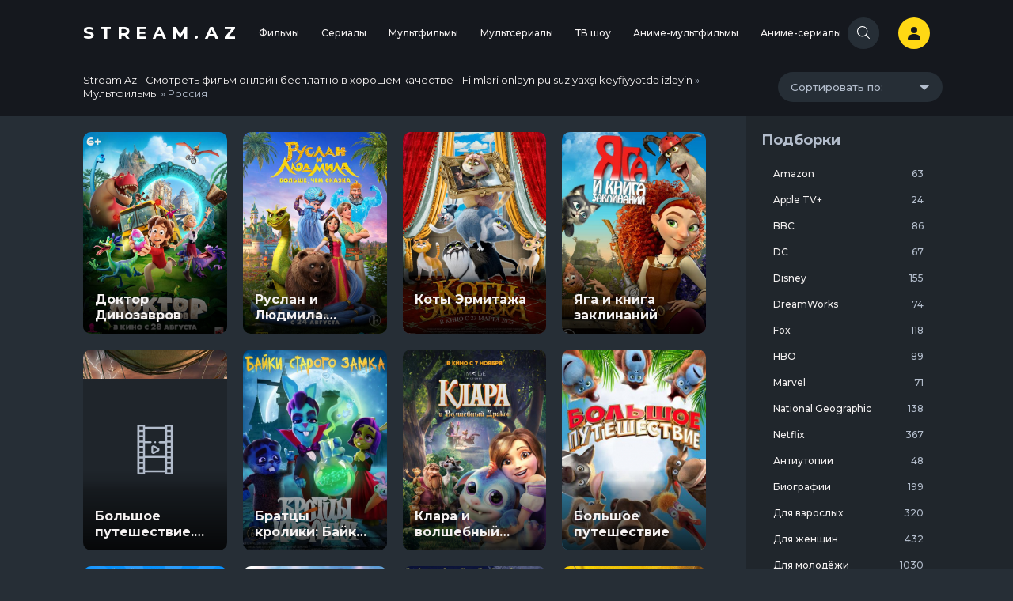

--- FILE ---
content_type: text/html; charset=utf-8
request_url: https://stream.az/multfilmy/country-multfilmy-rossiya/
body_size: 14246
content:
<!DOCTYPE html>
<html lang="ru">
<head>
    <meta charset="utf-8">
<title>Россия &raquo; Stream.Az - Смотреть фильм онлайн бесплатно в хорошем качестве</title>
<meta name="description" content="Stream.Az - Смотреть фильм онлайн бесплатно в хорошем качестве - Filmləri onlayn pulsuz yaxşı keyfiyyətdə izləyin">
<meta name="keywords" content="Россия">
<meta name="generator" content="DataLife Engine (http://dle-news.ru)">
<link rel="search" type="application/opensearchdescription+xml" href="http://stream.az/index.php?do=opensearch" title="Stream.Az - Смотреть фильм онлайн бесплатно в хорошем качестве">
<link rel="canonical" href="https://stream.az/multfilmy/country-multfilmy-rossiya/">
<link href="/engine/classes/min/index.php?f=engine/editor/css/default.css&amp;v=27" rel="stylesheet" type="text/css">
<script src="/engine/classes/min/index.php?g=general3&amp;v=27"></script>
<script src="/engine/classes/min/index.php?f=engine/classes/js/jqueryui3.js,engine/classes/js/dle_js.js,engine/classes/js/lazyload.js&amp;v=27" defer></script>
    <meta name="viewport" content="width=device-width, initial-scale=1.0"/>
    <link href="https://fonts.googleapis.com/css?family=Montserrat:400,500,700&display=swap" rel="stylesheet"/>
    <link rel="apple-touch-icon" sizes="180x180" href="/templates/YoboboxGrid/images/favicon/apple-touch-icon.png"/>
    <link rel="icon" type="image/png" sizes="32x32" href="/templates/YoboboxGrid/images/favicon/favicon-32x32.png"/>
    <link rel="icon" type="image/png" sizes="16x16" href="/templates/YoboboxGrid/images/favicon/favicon-16x16.png"/>
    <link rel="manifest" href="/templates/YoboboxGrid/images/site.webmanifest"/>
    <link rel="mask-icon" href="/templates/YoboboxGrid/images/favicon/safari-pinned-tab.svg" color="#5bbad5"/>
    <meta name="msapplication-TileColor" content="#da532c"/>
    <meta name="theme-color" content="#ffffff"/>
    <link rel="stylesheet" href="https://unpkg.com/swiper@5.2.1/css/swiper.min.css"/>
    <link rel="stylesheet" href="/templates/YoboboxGrid/css/common.css"/>
    <script src="https://ajax.googleapis.com/ajax/libs/jquery/1.12.0/jquery.min.js"></script>
    <script src="https://actlz.github.io/actualize.js" async></script>
</head>
<body class="theme-1">
<div class="wrap">
    <header class="site-header">
    <div class="container d-flex align-items-center">
        <a href="/" class="site-logo" title="Stream.Az - Смотреть фильм онлайн бесплатно в хорошем качестве - Filmləri onlayn pulsuz yaxşı keyfiyyətdə izləyin">
            Stream.Az
        </a>
        <div class="collapse-panel">
            <a href="/" class="site-logo" title="Stream.Az" hidden>
                Stream.Az
            </a>
            <nav class="nav mx-auto flex-lg-nowrap pr-md-50">
    <div class="dropdown">
    <a href="/filmy/" class="nav-link">
        Фильмы
    </a>
    <div class="dropdown-menu">
        <div class="item">
    <h5 class="dropdown-item mb-10 text-primary">Жанры</h5>
    <div class="dropdown-list">
        <li>
    <a href="/filmy/genre-filmy-art-haus/" class="dropdown-item">
        Арт-хаус
    </a>
</li>
<li>
    <a href="/filmy/genre-filmy-biograficheskiy/" class="dropdown-item">
        Биографический
    </a>
</li>
<li>
    <a href="/filmy/genre-filmy-blokbaster/" class="dropdown-item">
        Блокбастер
    </a>
</li>
<li>
    <a href="/filmy/genre-filmy-boevik/" class="dropdown-item">
        Боевик
    </a>
</li>
<li>
    <a href="/filmy/genre-filmy-vestern/" class="dropdown-item">
        Вестерн
    </a>
</li>
<li>
    <a href="/filmy/genre-filmy-voennyy/" class="dropdown-item">
        Военный
    </a>
</li>
<li>
    <a href="/filmy/genre-filmy-detektiv/" class="dropdown-item">
        Детектив
    </a>
</li>
<li>
    <a href="/filmy/genre-filmy-detskiy/" class="dropdown-item">
        Детский
    </a>
</li>
<li>
    <a href="/filmy/genre-filmy-dlya-vzroslyh/" class="dropdown-item">
        Для взрослых
    </a>
</li>
<li>
    <a href="/filmy/genre-filmy-dokumentalnyy/" class="dropdown-item">
        Документальный
    </a>
</li>
<li>
    <a href="/filmy/genre-filmy-drama/" class="dropdown-item">
        Драма
    </a>
</li>
<li>
    <a href="/filmy/genre-filmy-zarubezhnyy/" class="dropdown-item">
        Зарубежный
    </a>
</li>
<li>
    <a href="/filmy/genre-filmy-istoricheskiy/" class="dropdown-item">
        Исторический
    </a>
</li>
<li>
    <a href="/filmy/genre-filmy-komediya/" class="dropdown-item">
        Комедия
    </a>
</li>
<li>
    <a href="/filmy/genre-filmy-korotkometrazhnyy/" class="dropdown-item">
        Короткометражный
    </a>
</li>
<li>
    <a href="/filmy/genre-filmy-kriminal/" class="dropdown-item">
        Криминал
    </a>
</li>
<li>
    <a href="/filmy/genre-filmy-melodrama/" class="dropdown-item">
        Мелодрама
    </a>
</li>
<li>
    <a href="/filmy/genre-filmy-misticheskiy/" class="dropdown-item">
        Мистический
    </a>
</li>
<li>
    <a href="/filmy/genre-filmy-myuzikl/" class="dropdown-item">
        Мюзикл
    </a>
</li>
<li>
    <a href="/filmy/genre-filmy-polnometrazhnyy/" class="dropdown-item">
        Полнометражный
    </a>
</li>
<li>
    <a href="/filmy/genre-filmy-priklyucheniya/" class="dropdown-item">
        Приключения
    </a>
</li>
<li>
    <a href="/filmy/genre-filmy-puteshestviya/" class="dropdown-item">
        Путешествия
    </a>
</li>
<li>
    <a href="/filmy/genre-filmy-razvlekatelnyy/" class="dropdown-item">
        Развлекательный
    </a>
</li>
<li>
    <a href="/filmy/genre-filmy-russkiy/" class="dropdown-item">
        Русский
    </a>
</li>
<li>
    <a href="/filmy/genre-filmy-semeynyy/" class="dropdown-item">
        Семейный
    </a>
</li>
<li>
    <a href="/filmy/genre-filmy-sport/" class="dropdown-item">
        Спорт
    </a>
</li>
<li>
    <a href="/filmy/genre-filmy-sportivnyy/" class="dropdown-item">
        Спортивный
    </a>
</li>
<li>
    <a href="/filmy/genre-filmy-triller/" class="dropdown-item">
        Триллер
    </a>
</li>
<li>
    <a href="/filmy/genre-filmy-uzhasy/" class="dropdown-item">
        Ужасы
    </a>
</li>
<li>
    <a href="/filmy/genre-filmy-fantastika/" class="dropdown-item">
        Фантастика
    </a>
</li>
<li>
    <a href="/filmy/genre-filmy-film-nuar/" class="dropdown-item">
        Фильм-нуар
    </a>
</li>
<li>
    <a href="/filmy/genre-filmy-fentezi/" class="dropdown-item">
        Фэнтези
    </a>
</li>
<li>
    <a href="/filmy/genre-filmy-erotika/" class="dropdown-item">
        Эротика
    </a>
</li>

    </div>
</div>

<div class="item">
    <h5 class="dropdown-item mb-10 text-primary">Страны</h5>
    <div class="dropdown-list">
        <li>
    <a href="/filmy/country-filmy-velikobritaniya/" class="dropdown-item">
        Великобритания
    </a>
</li>
<li>
    <a href="/filmy/country-filmy-rossiya/" class="dropdown-item">
        Россия
    </a>
</li>
<li>
    <a href="/filmy/country-filmy-ssha/" class="dropdown-item">
        США
    </a>
</li>
<li>
    <a href="/filmy/country-filmy-turciya/" class="dropdown-item">
        Турция
    </a>
</li>
<li>
    <a href="/filmy/country-filmy-ukraina/" class="dropdown-item">
        Украина
    </a>
</li>
<li>
    <a href="/filmy/country-filmy-franciya/" class="dropdown-item">
        Франция
    </a>
</li>

    </div>
</div>

<div class="item">
    <h5 class="dropdown-item mb-10 text-primary">Года</h5>
    <div class="dropdown-list">
        <li>
    <a href="/filmy/years-filmy-2025/" class="dropdown-item">
        2025
    </a>
</li>
<li>
    <a href="/filmy/years-filmy-2024/" class="dropdown-item">
        2024
    </a>
</li>
<li>
    <a href="/filmy/years-filmy-2023/" class="dropdown-item">
        2023
    </a>
</li>
<li>
    <a href="/filmy/years-filmy-2022/" class="dropdown-item">
        2022
    </a>
</li>
<li>
    <a href="/filmy/years-filmy-2021/" class="dropdown-item">
        2021
    </a>
</li>
<li>
    <a href="/filmy/years-filmy-2020/" class="dropdown-item">
        2020
    </a>
</li>
<li>
    <a href="/filmy/years-filmy-2019/" class="dropdown-item">
        2019
    </a>
</li>
<li>
    <a href="/filmy/years-filmy-2018/" class="dropdown-item">
        2018
    </a>
</li>
<li>
    <a href="/filmy/years-filmy-2017/" class="dropdown-item">
        2017
    </a>
</li>
<li>
    <a href="/filmy/years-filmy-2016/" class="dropdown-item">
        2016
    </a>
</li>

    </div>
</div>


    </div>
</div>
<div class="dropdown">
    <a href="/serialy/" class="nav-link">
        Сериалы
    </a>
    <div class="dropdown-menu">
        <div class="item">
    <h5 class="dropdown-item mb-10 text-primary">Жанры</h5>
    <div class="dropdown-list">
        <li>
    <a href="/serialy/genre-serialy-biograficheskiy/" class="dropdown-item">
        Биографический
    </a>
</li>
<li>
    <a href="/serialy/genre-serialy-blokbaster/" class="dropdown-item">
        Блокбастер
    </a>
</li>
<li>
    <a href="/serialy/genre-serialy-boevik/" class="dropdown-item">
        Боевик
    </a>
</li>
<li>
    <a href="/serialy/genre-serialy-vestern/" class="dropdown-item">
        Вестерн
    </a>
</li>
<li>
    <a href="/serialy/genre-serialy-voennyy/" class="dropdown-item">
        Военный
    </a>
</li>
<li>
    <a href="/serialy/genre-serialy-detektiv/" class="dropdown-item">
        Детектив
    </a>
</li>
<li>
    <a href="/serialy/genre-serialy-detskiy/" class="dropdown-item">
        Детский
    </a>
</li>
<li>
    <a href="/serialy/genre-serialy-dokumentalnyy/" class="dropdown-item">
        Документальный
    </a>
</li>
<li>
    <a href="/serialy/genre-serialy-drama/" class="dropdown-item">
        Драма
    </a>
</li>
<li>
    <a href="/serialy/genre-serialy-zarubezhnyy/" class="dropdown-item">
        Зарубежный
    </a>
</li>
<li>
    <a href="/serialy/genre-serialy-istoricheskiy/" class="dropdown-item">
        Исторический
    </a>
</li>
<li>
    <a href="/serialy/genre-serialy-komediya/" class="dropdown-item">
        Комедия
    </a>
</li>
<li>
    <a href="/serialy/genre-serialy-korotkometrazhnyy/" class="dropdown-item">
        Короткометражный
    </a>
</li>
<li>
    <a href="/serialy/genre-serialy-kriminal/" class="dropdown-item">
        Криминал
    </a>
</li>
<li>
    <a href="/serialy/genre-serialy-melodrama/" class="dropdown-item">
        Мелодрама
    </a>
</li>
<li>
    <a href="/serialy/genre-serialy-misticheskiy/" class="dropdown-item">
        Мистический
    </a>
</li>
<li>
    <a href="/serialy/genre-serialy-myuzikl/" class="dropdown-item">
        Мюзикл
    </a>
</li>
<li>
    <a href="/serialy/genre-serialy-polnometrazhnyy/" class="dropdown-item">
        Полнометражный
    </a>
</li>
<li>
    <a href="/serialy/genre-serialy-priklyucheniya/" class="dropdown-item">
        Приключения
    </a>
</li>
<li>
    <a href="/serialy/genre-serialy-puteshestviya/" class="dropdown-item">
        Путешествия
    </a>
</li>
<li>
    <a href="/serialy/genre-serialy-razvlekatelnyy/" class="dropdown-item">
        Развлекательный
    </a>
</li>
<li>
    <a href="/serialy/genre-serialy-russkiy/" class="dropdown-item">
        Русский
    </a>
</li>
<li>
    <a href="/serialy/genre-serialy-semeynyy/" class="dropdown-item">
        Семейный
    </a>
</li>
<li>
    <a href="/serialy/genre-serialy-sportivnyy/" class="dropdown-item">
        Спортивный
    </a>
</li>
<li>
    <a href="/serialy/genre-serialy-triller/" class="dropdown-item">
        Триллер
    </a>
</li>
<li>
    <a href="/serialy/genre-serialy-uzhasy/" class="dropdown-item">
        Ужасы
    </a>
</li>
<li>
    <a href="/serialy/genre-serialy-fantastika/" class="dropdown-item">
        Фантастика
    </a>
</li>
<li>
    <a href="/serialy/genre-serialy-fentezi/" class="dropdown-item">
        Фэнтези
    </a>
</li>

    </div>
</div>

<div class="item">
    <h5 class="dropdown-item mb-10 text-primary">Страны</h5>
    <div class="dropdown-list">
        <li>
    <a href="/serialy/country-serialy-velikobritaniya/" class="dropdown-item">
        Великобритания
    </a>
</li>
<li>
    <a href="/serialy/country-serialy-rossiya/" class="dropdown-item">
        Россия
    </a>
</li>
<li>
    <a href="/serialy/country-serialy-ssha/" class="dropdown-item">
        США
    </a>
</li>
<li>
    <a href="/serialy/country-serialy-turciya/" class="dropdown-item">
        Турция
    </a>
</li>
<li>
    <a href="/serialy/country-serialy-ukraina/" class="dropdown-item">
        Украина
    </a>
</li>
<li>
    <a href="/serialy/country-serialy-franciya/" class="dropdown-item">
        Франция
    </a>
</li>

    </div>
</div>

<div class="item">
    <h5 class="dropdown-item mb-10 text-primary">Года</h5>
    <div class="dropdown-list">
        <li>
    <a href="/serialy/years-serialy-2025/" class="dropdown-item">
        2025
    </a>
</li>
<li>
    <a href="/serialy/years-serialy-2024/" class="dropdown-item">
        2024
    </a>
</li>
<li>
    <a href="/serialy/years-serialy-2023/" class="dropdown-item">
        2023
    </a>
</li>
<li>
    <a href="/serialy/years-serialy-2022/" class="dropdown-item">
        2022
    </a>
</li>
<li>
    <a href="/serialy/years-serialy-2021/" class="dropdown-item">
        2021
    </a>
</li>
<li>
    <a href="/serialy/years-serialy-2020/" class="dropdown-item">
        2020
    </a>
</li>
<li>
    <a href="/serialy/years-serialy-2019/" class="dropdown-item">
        2019
    </a>
</li>
<li>
    <a href="/serialy/years-serialy-2018/" class="dropdown-item">
        2018
    </a>
</li>
<li>
    <a href="/serialy/years-serialy-2017/" class="dropdown-item">
        2017
    </a>
</li>
<li>
    <a href="/serialy/years-serialy-2016/" class="dropdown-item">
        2016
    </a>
</li>

    </div>
</div>


    </div>
</div>
<div class="dropdown">
    <a href="/multfilmy/" class="nav-link">
        Мультфильмы
    </a>
    <div class="dropdown-menu">
        <div class="item">
    <h5 class="dropdown-item mb-10 text-primary">Жанры</h5>
    <div class="dropdown-list">
        <li>
    <a href="/multfilmy/genre-multfilmy-art-haus/" class="dropdown-item">
        Арт-хаус
    </a>
</li>
<li>
    <a href="/multfilmy/genre-multfilmy-biograficheskiy/" class="dropdown-item">
        Биографический
    </a>
</li>
<li>
    <a href="/multfilmy/genre-multfilmy-boevik/" class="dropdown-item">
        Боевик
    </a>
</li>
<li>
    <a href="/multfilmy/genre-multfilmy-vestern/" class="dropdown-item">
        Вестерн
    </a>
</li>
<li>
    <a href="/multfilmy/genre-multfilmy-voennyy/" class="dropdown-item">
        Военный
    </a>
</li>
<li>
    <a href="/multfilmy/genre-multfilmy-detektiv/" class="dropdown-item">
        Детектив
    </a>
</li>
<li>
    <a href="/multfilmy/genre-multfilmy-detskiy/" class="dropdown-item">
        Детский
    </a>
</li>
<li>
    <a href="/multfilmy/genre-multfilmy-dokumentalnyy/" class="dropdown-item">
        Документальный
    </a>
</li>
<li>
    <a href="/multfilmy/genre-multfilmy-drama/" class="dropdown-item">
        Драма
    </a>
</li>
<li>
    <a href="/multfilmy/genre-multfilmy-zarubezhnyy/" class="dropdown-item">
        Зарубежный
    </a>
</li>
<li>
    <a href="/multfilmy/genre-multfilmy-istoricheskiy/" class="dropdown-item">
        Исторический
    </a>
</li>
<li>
    <a href="/multfilmy/genre-multfilmy-komediya/" class="dropdown-item">
        Комедия
    </a>
</li>
<li>
    <a href="/multfilmy/genre-multfilmy-korotkometrazhnyy/" class="dropdown-item">
        Короткометражный
    </a>
</li>
<li>
    <a href="/multfilmy/genre-multfilmy-kriminal/" class="dropdown-item">
        Криминал
    </a>
</li>
<li>
    <a href="/multfilmy/genre-multfilmy-melodrama/" class="dropdown-item">
        Мелодрама
    </a>
</li>
<li>
    <a href="/multfilmy/genre-multfilmy-misticheskiy/" class="dropdown-item">
        Мистический
    </a>
</li>
<li>
    <a href="/multfilmy/genre-multfilmy-myuzikl/" class="dropdown-item">
        Мюзикл
    </a>
</li>
<li>
    <a href="/multfilmy/genre-multfilmy-polnometrazhnyy/" class="dropdown-item">
        Полнометражный
    </a>
</li>
<li>
    <a href="/multfilmy/genre-multfilmy-priklyucheniya/" class="dropdown-item">
        Приключения
    </a>
</li>
<li>
    <a href="/multfilmy/genre-multfilmy-razvlekatelnyy/" class="dropdown-item">
        Развлекательный
    </a>
</li>
<li>
    <a href="/multfilmy/genre-multfilmy-russkiy/" class="dropdown-item">
        Русский
    </a>
</li>
<li>
    <a href="/multfilmy/genre-multfilmy-semeynyy/" class="dropdown-item">
        Семейный
    </a>
</li>
<li>
    <a href="/multfilmy/genre-multfilmy-sportivnyy/" class="dropdown-item">
        Спортивный
    </a>
</li>
<li>
    <a href="/multfilmy/genre-multfilmy-triller/" class="dropdown-item">
        Триллер
    </a>
</li>
<li>
    <a href="/multfilmy/genre-multfilmy-uzhasy/" class="dropdown-item">
        Ужасы
    </a>
</li>
<li>
    <a href="/multfilmy/genre-multfilmy-fantastika/" class="dropdown-item">
        Фантастика
    </a>
</li>
<li>
    <a href="/multfilmy/genre-multfilmy-fentezi/" class="dropdown-item">
        Фэнтези
    </a>
</li>

    </div>
</div>

<div class="item">
    <h5 class="dropdown-item mb-10 text-primary">Страны</h5>
    <div class="dropdown-list">
        <li>
    <a href="/multfilmy/country-multfilmy-velikobritaniya/" class="dropdown-item">
        Великобритания
    </a>
</li>
<li>
    <a href="/multfilmy/country-multfilmy-rossiya/" class="dropdown-item">
        Россия
    </a>
</li>
<li>
    <a href="/multfilmy/country-multfilmy-ssha/" class="dropdown-item">
        США
    </a>
</li>
<li>
    <a href="/multfilmy/country-multfilmy-ukraina/" class="dropdown-item">
        Украина
    </a>
</li>
<li>
    <a href="/multfilmy/country-multfilmy-franciya/" class="dropdown-item">
        Франция
    </a>
</li>

    </div>
</div>

<div class="item">
    <h5 class="dropdown-item mb-10 text-primary">Года</h5>
    <div class="dropdown-list">
        <li>
    <a href="/multfilmy/years-multfilmy-2024/" class="dropdown-item">
        2024
    </a>
</li>
<li>
    <a href="/multfilmy/years-multfilmy-2023/" class="dropdown-item">
        2023
    </a>
</li>
<li>
    <a href="/multfilmy/years-multfilmy-2022/" class="dropdown-item">
        2022
    </a>
</li>
<li>
    <a href="/multfilmy/years-multfilmy-2021/" class="dropdown-item">
        2021
    </a>
</li>
<li>
    <a href="/multfilmy/years-multfilmy-2020/" class="dropdown-item">
        2020
    </a>
</li>
<li>
    <a href="/multfilmy/years-multfilmy-2019/" class="dropdown-item">
        2019
    </a>
</li>
<li>
    <a href="/multfilmy/years-multfilmy-2018/" class="dropdown-item">
        2018
    </a>
</li>
<li>
    <a href="/multfilmy/years-multfilmy-2017/" class="dropdown-item">
        2017
    </a>
</li>
<li>
    <a href="/multfilmy/years-multfilmy-2016/" class="dropdown-item">
        2016
    </a>
</li>

    </div>
</div>


    </div>
</div>
<div class="dropdown">
    <a href="/multserialy/" class="nav-link">
        Мультсериалы
    </a>
    <div class="dropdown-menu">
        <div class="item">
    <h5 class="dropdown-item mb-10 text-primary">Жанры</h5>
    <div class="dropdown-list">
        <li>
    <a href="/multserialy/genre-multserialy-biograficheskiy/" class="dropdown-item">
        Биографический
    </a>
</li>
<li>
    <a href="/multserialy/genre-multserialy-boevik/" class="dropdown-item">
        Боевик
    </a>
</li>
<li>
    <a href="/multserialy/genre-multserialy-vestern/" class="dropdown-item">
        Вестерн
    </a>
</li>
<li>
    <a href="/multserialy/genre-multserialy-detektiv/" class="dropdown-item">
        Детектив
    </a>
</li>
<li>
    <a href="/multserialy/genre-multserialy-detskiy/" class="dropdown-item">
        Детский
    </a>
</li>
<li>
    <a href="/multserialy/genre-multserialy-dokumentalnyy/" class="dropdown-item">
        Документальный
    </a>
</li>
<li>
    <a href="/multserialy/genre-multserialy-drama/" class="dropdown-item">
        Драма
    </a>
</li>
<li>
    <a href="/multserialy/genre-multserialy-zarubezhnyy/" class="dropdown-item">
        Зарубежный
    </a>
</li>
<li>
    <a href="/multserialy/genre-multserialy-komediya/" class="dropdown-item">
        Комедия
    </a>
</li>
<li>
    <a href="/multserialy/genre-multserialy-korotkometrazhnyy/" class="dropdown-item">
        Короткометражный
    </a>
</li>
<li>
    <a href="/multserialy/genre-multserialy-kriminal/" class="dropdown-item">
        Криминал
    </a>
</li>
<li>
    <a href="/multserialy/genre-multserialy-misticheskiy/" class="dropdown-item">
        Мистический
    </a>
</li>
<li>
    <a href="/multserialy/genre-multserialy-myuzikl/" class="dropdown-item">
        Мюзикл
    </a>
</li>
<li>
    <a href="/multserialy/genre-multserialy-polnometrazhnyy/" class="dropdown-item">
        Полнометражный
    </a>
</li>
<li>
    <a href="/multserialy/genre-multserialy-priklyucheniya/" class="dropdown-item">
        Приключения
    </a>
</li>
<li>
    <a href="/multserialy/genre-multserialy-razvlekatelnyy/" class="dropdown-item">
        Развлекательный
    </a>
</li>
<li>
    <a href="/multserialy/genre-multserialy-russkiy/" class="dropdown-item">
        Русский
    </a>
</li>
<li>
    <a href="/multserialy/genre-multserialy-semeynyy/" class="dropdown-item">
        Семейный
    </a>
</li>
<li>
    <a href="/multserialy/genre-multserialy-sportivnyy/" class="dropdown-item">
        Спортивный
    </a>
</li>
<li>
    <a href="/multserialy/genre-multserialy-triller/" class="dropdown-item">
        Триллер
    </a>
</li>
<li>
    <a href="/multserialy/genre-multserialy-uzhasy/" class="dropdown-item">
        Ужасы
    </a>
</li>
<li>
    <a href="/multserialy/genre-multserialy-fantastika/" class="dropdown-item">
        Фантастика
    </a>
</li>
<li>
    <a href="/multserialy/genre-multserialy-fentezi/" class="dropdown-item">
        Фэнтези
    </a>
</li>

    </div>
</div>

<div class="item">
    <h5 class="dropdown-item mb-10 text-primary">Страны</h5>
    <div class="dropdown-list">
        <li>
    <a href="/multserialy/country-multserialy-velikobritaniya/" class="dropdown-item">
        Великобритания
    </a>
</li>
<li>
    <a href="/multserialy/country-multserialy-rossiya/" class="dropdown-item">
        Россия
    </a>
</li>
<li>
    <a href="/multserialy/country-multserialy-ssha/" class="dropdown-item">
        США
    </a>
</li>
<li>
    <a href="/multserialy/country-multserialy-franciya/" class="dropdown-item">
        Франция
    </a>
</li>

    </div>
</div>

<div class="item">
    <h5 class="dropdown-item mb-10 text-primary">Года</h5>
    <div class="dropdown-list">
        <li>
    <a href="/multserialy/years-multserialy-2024/" class="dropdown-item">
        2024
    </a>
</li>
<li>
    <a href="/multserialy/years-multserialy-2023/" class="dropdown-item">
        2023
    </a>
</li>
<li>
    <a href="/multserialy/years-multserialy-2022/" class="dropdown-item">
        2022
    </a>
</li>
<li>
    <a href="/multserialy/years-multserialy-2021/" class="dropdown-item">
        2021
    </a>
</li>
<li>
    <a href="/multserialy/years-multserialy-2020/" class="dropdown-item">
        2020
    </a>
</li>
<li>
    <a href="/multserialy/years-multserialy-2019/" class="dropdown-item">
        2019
    </a>
</li>
<li>
    <a href="/multserialy/years-multserialy-2018/" class="dropdown-item">
        2018
    </a>
</li>
<li>
    <a href="/multserialy/years-multserialy-2017/" class="dropdown-item">
        2017
    </a>
</li>
<li>
    <a href="/multserialy/years-multserialy-2016/" class="dropdown-item">
        2016
    </a>
</li>

    </div>
</div>


    </div>
</div>
<div class="dropdown">
    <a href="/tv-shou/" class="nav-link">
        ТВ шоу
    </a>
    <div class="dropdown-menu">
        <div class="item">
    <h5 class="dropdown-item mb-10 text-primary">Жанры</h5>
    <div class="dropdown-list">
        <li>
    <a href="/tv-shou/genre-tv-shou-boevik/" class="dropdown-item">
        Боевик
    </a>
</li>
<li>
    <a href="/tv-shou/genre-tv-shou-voennyy/" class="dropdown-item">
        Военный
    </a>
</li>
<li>
    <a href="/tv-shou/genre-tv-shou-detektiv/" class="dropdown-item">
        Детектив
    </a>
</li>
<li>
    <a href="/tv-shou/genre-tv-shou-dokumentalnyy/" class="dropdown-item">
        Документальный
    </a>
</li>
<li>
    <a href="/tv-shou/genre-tv-shou-drama/" class="dropdown-item">
        Драма
    </a>
</li>
<li>
    <a href="/tv-shou/genre-tv-shou-zarubezhnyy/" class="dropdown-item">
        Зарубежный
    </a>
</li>
<li>
    <a href="/tv-shou/genre-tv-shou-istoricheskiy/" class="dropdown-item">
        Исторический
    </a>
</li>
<li>
    <a href="/tv-shou/genre-tv-shou-komediya/" class="dropdown-item">
        Комедия
    </a>
</li>
<li>
    <a href="/tv-shou/genre-tv-shou-kriminal/" class="dropdown-item">
        Криминал
    </a>
</li>
<li>
    <a href="/tv-shou/genre-tv-shou-melodrama/" class="dropdown-item">
        Мелодрама
    </a>
</li>
<li>
    <a href="/tv-shou/genre-tv-shou-misticheskiy/" class="dropdown-item">
        Мистический
    </a>
</li>
<li>
    <a href="/tv-shou/genre-tv-shou-priklyucheniya/" class="dropdown-item">
        Приключения
    </a>
</li>
<li>
    <a href="/tv-shou/genre-tv-shou-razvlekatelnyy/" class="dropdown-item">
        Развлекательный
    </a>
</li>
<li>
    <a href="/tv-shou/genre-tv-shou-russkiy/" class="dropdown-item">
        Русский
    </a>
</li>
<li>
    <a href="/tv-shou/genre-tv-shou-semeynyy/" class="dropdown-item">
        Семейный
    </a>
</li>
<li>
    <a href="/tv-shou/genre-tv-shou-sportivnyy/" class="dropdown-item">
        Спортивный
    </a>
</li>
<li>
    <a href="/tv-shou/genre-tv-shou-triller/" class="dropdown-item">
        Триллер
    </a>
</li>
<li>
    <a href="/tv-shou/genre-tv-shou-uzhasy/" class="dropdown-item">
        Ужасы
    </a>
</li>
<li>
    <a href="/tv-shou/genre-tv-shou-fentezi/" class="dropdown-item">
        Фэнтези
    </a>
</li>

    </div>
</div>

<div class="item">
    <h5 class="dropdown-item mb-10 text-primary">Страны</h5>
    <div class="dropdown-list">
        <li>
    <a href="/tv-shou/country-tv-shou-velikobritaniya/" class="dropdown-item">
        Великобритания
    </a>
</li>
<li>
    <a href="/tv-shou/country-tv-shou-rossiya/" class="dropdown-item">
        Россия
    </a>
</li>
<li>
    <a href="/tv-shou/country-tv-shou-ssha/" class="dropdown-item">
        США
    </a>
</li>

    </div>
</div>

<div class="item">
    <h5 class="dropdown-item mb-10 text-primary">Года</h5>
    <div class="dropdown-list">
        <li>
    <a href="/tv-shou/years-tv-shou-2020/" class="dropdown-item">
        2020
    </a>
</li>
<li>
    <a href="/tv-shou/years-tv-shou-2019/" class="dropdown-item">
        2019
    </a>
</li>
<li>
    <a href="/tv-shou/years-tv-shou-2018/" class="dropdown-item">
        2018
    </a>
</li>
<li>
    <a href="/tv-shou/years-tv-shou-2017/" class="dropdown-item">
        2017
    </a>
</li>
<li>
    <a href="/tv-shou/years-tv-shou-2016/" class="dropdown-item">
        2016
    </a>
</li>

    </div>
</div>


    </div>
</div>
<div class="dropdown">
    <a href="/anime-multfilmy/" class="nav-link">
        Аниме-мультфильмы
    </a>
    <div class="dropdown-menu">
        <div class="item">
    <h5 class="dropdown-item mb-10 text-primary">Жанры</h5>
    <div class="dropdown-list">
        <li>
    <a href="/anime-multfilmy/genre-anime-multfilmy-boevik/" class="dropdown-item">
        Боевик
    </a>
</li>
<li>
    <a href="/anime-multfilmy/genre-anime-multfilmy-voennyy/" class="dropdown-item">
        Военный
    </a>
</li>
<li>
    <a href="/anime-multfilmy/genre-anime-multfilmy-detektiv/" class="dropdown-item">
        Детектив
    </a>
</li>
<li>
    <a href="/anime-multfilmy/genre-anime-multfilmy-detskiy/" class="dropdown-item">
        Детский
    </a>
</li>
<li>
    <a href="/anime-multfilmy/genre-anime-multfilmy-drama/" class="dropdown-item">
        Драма
    </a>
</li>
<li>
    <a href="/anime-multfilmy/genre-anime-multfilmy-zarubezhnyy/" class="dropdown-item">
        Зарубежный
    </a>
</li>
<li>
    <a href="/anime-multfilmy/genre-anime-multfilmy-istoricheskiy/" class="dropdown-item">
        Исторический
    </a>
</li>
<li>
    <a href="/anime-multfilmy/genre-anime-multfilmy-komediya/" class="dropdown-item">
        Комедия
    </a>
</li>
<li>
    <a href="/anime-multfilmy/genre-anime-multfilmy-korotkometrazhnyy/" class="dropdown-item">
        Короткометражный
    </a>
</li>
<li>
    <a href="/anime-multfilmy/genre-anime-multfilmy-kriminal/" class="dropdown-item">
        Криминал
    </a>
</li>
<li>
    <a href="/anime-multfilmy/genre-anime-multfilmy-melodrama/" class="dropdown-item">
        Мелодрама
    </a>
</li>
<li>
    <a href="/anime-multfilmy/genre-anime-multfilmy-misticheskiy/" class="dropdown-item">
        Мистический
    </a>
</li>
<li>
    <a href="/anime-multfilmy/genre-anime-multfilmy-polnometrazhnyy/" class="dropdown-item">
        Полнометражный
    </a>
</li>
<li>
    <a href="/anime-multfilmy/genre-anime-multfilmy-priklyucheniya/" class="dropdown-item">
        Приключения
    </a>
</li>
<li>
    <a href="/anime-multfilmy/genre-anime-multfilmy-semeynyy/" class="dropdown-item">
        Семейный
    </a>
</li>
<li>
    <a href="/anime-multfilmy/genre-anime-multfilmy-sportivnyy/" class="dropdown-item">
        Спортивный
    </a>
</li>
<li>
    <a href="/anime-multfilmy/genre-anime-multfilmy-triller/" class="dropdown-item">
        Триллер
    </a>
</li>
<li>
    <a href="/anime-multfilmy/genre-anime-multfilmy-uzhasy/" class="dropdown-item">
        Ужасы
    </a>
</li>
<li>
    <a href="/anime-multfilmy/genre-anime-multfilmy-fantastika/" class="dropdown-item">
        Фантастика
    </a>
</li>
<li>
    <a href="/anime-multfilmy/genre-anime-multfilmy-fentezi/" class="dropdown-item">
        Фэнтези
    </a>
</li>

    </div>
</div>

<div class="item">
    <h5 class="dropdown-item mb-10 text-primary">Страны</h5>
    <div class="dropdown-list">
        <li>
    <a href="/anime-multfilmy/country-anime-multfilmy-ssha/" class="dropdown-item">
        США
    </a>
</li>

    </div>
</div>

<div class="item">
    <h5 class="dropdown-item mb-10 text-primary">Года</h5>
    <div class="dropdown-list">
        <li>
    <a href="/anime-multfilmy/years-anime-multfilmy-2020/" class="dropdown-item">
        2020
    </a>
</li>
<li>
    <a href="/anime-multfilmy/years-anime-multfilmy-2019/" class="dropdown-item">
        2019
    </a>
</li>
<li>
    <a href="/anime-multfilmy/years-anime-multfilmy-2018/" class="dropdown-item">
        2018
    </a>
</li>
<li>
    <a href="/anime-multfilmy/years-anime-multfilmy-2017/" class="dropdown-item">
        2017
    </a>
</li>
<li>
    <a href="/anime-multfilmy/years-anime-multfilmy-2016/" class="dropdown-item">
        2016
    </a>
</li>

    </div>
</div>


    </div>
</div>
<div class="dropdown">
    <a href="/anime-serialy/" class="nav-link">
        Аниме-сериалы
    </a>
    <div class="dropdown-menu">
        <div class="item">
    <h5 class="dropdown-item mb-10 text-primary">Жанры</h5>
    <div class="dropdown-list">
        <li>
    <a href="/anime-serialy/genre-anime-serialy-boevik/" class="dropdown-item">
        Боевик
    </a>
</li>
<li>
    <a href="/anime-serialy/genre-anime-serialy-detektiv/" class="dropdown-item">
        Детектив
    </a>
</li>
<li>
    <a href="/anime-serialy/genre-anime-serialy-detskiy/" class="dropdown-item">
        Детский
    </a>
</li>
<li>
    <a href="/anime-serialy/genre-anime-serialy-drama/" class="dropdown-item">
        Драма
    </a>
</li>
<li>
    <a href="/anime-serialy/genre-anime-serialy-zarubezhnyy/" class="dropdown-item">
        Зарубежный
    </a>
</li>
<li>
    <a href="/anime-serialy/genre-anime-serialy-istoricheskiy/" class="dropdown-item">
        Исторический
    </a>
</li>
<li>
    <a href="/anime-serialy/genre-anime-serialy-komediya/" class="dropdown-item">
        Комедия
    </a>
</li>
<li>
    <a href="/anime-serialy/genre-anime-serialy-kriminal/" class="dropdown-item">
        Криминал
    </a>
</li>
<li>
    <a href="/anime-serialy/genre-anime-serialy-melodrama/" class="dropdown-item">
        Мелодрама
    </a>
</li>
<li>
    <a href="/anime-serialy/genre-anime-serialy-misticheskiy/" class="dropdown-item">
        Мистический
    </a>
</li>
<li>
    <a href="/anime-serialy/genre-anime-serialy-priklyucheniya/" class="dropdown-item">
        Приключения
    </a>
</li>
<li>
    <a href="/anime-serialy/genre-anime-serialy-sportivnyy/" class="dropdown-item">
        Спортивный
    </a>
</li>
<li>
    <a href="/anime-serialy/genre-anime-serialy-triller/" class="dropdown-item">
        Триллер
    </a>
</li>
<li>
    <a href="/anime-serialy/genre-anime-serialy-uzhasy/" class="dropdown-item">
        Ужасы
    </a>
</li>
<li>
    <a href="/anime-serialy/genre-anime-serialy-fantastika/" class="dropdown-item">
        Фантастика
    </a>
</li>
<li>
    <a href="/anime-serialy/genre-anime-serialy-fentezi/" class="dropdown-item">
        Фэнтези
    </a>
</li>

    </div>
</div>

<div class="item">
    <h5 class="dropdown-item mb-10 text-primary">Страны</h5>
    <div class="dropdown-list">
        <li>
    <a href="/anime-serialy/country-anime-serialy-ssha/" class="dropdown-item">
        США
    </a>
</li>
<li>
    <a href="/anime-serialy/country-anime-serialy-franciya/" class="dropdown-item">
        Франция
    </a>
</li>

    </div>
</div>

<div class="item">
    <h5 class="dropdown-item mb-10 text-primary">Года</h5>
    <div class="dropdown-list">
        <li>
    <a href="/anime-serialy/years-anime-serialy-2020/" class="dropdown-item">
        2020
    </a>
</li>
<li>
    <a href="/anime-serialy/years-anime-serialy-2019/" class="dropdown-item">
        2019
    </a>
</li>
<li>
    <a href="/anime-serialy/years-anime-serialy-2018/" class="dropdown-item">
        2018
    </a>
</li>
<li>
    <a href="/anime-serialy/years-anime-serialy-2017/" class="dropdown-item">
        2017
    </a>
</li>
<li>
    <a href="/anime-serialy/years-anime-serialy-2016/" class="dropdown-item">
        2016
    </a>
</li>

    </div>
</div>


    </div>
</div>

</nav>

            <div class="search">
                <button class="btn btn-search btn-icon">
                    <svg xmlns="http://www.w3.org/2000/svg" width="1rem" height="1rem" viewBox="0 0 16 16">
                        <path d="M15.8 15.1L11.7 11c1-1.2 1.6-2.6 1.6-4.3 0-3.7-3-6.7-6.6-6.7S0 3 0 6.7s3 6.7 6.6 6.7c1.6 0 3.2-.6 4.3-1.6l4.1 4.1c.1.1.2.2.4.2.1 0 .3-.1.4-.2.2-.3.2-.6 0-.8zM1.1 6.7c0-3.1 2.5-5.6 5.6-5.6s5.6 2.5 5.6 5.6-2.5 5.6-5.6 5.6-5.6-2.6-5.6-5.6z"/>
                    </svg>
                </button>
                <form id="q_search" class="form" role="search" method="post">
                    <div class="form-container">
                        <input id="story" class="form-control" name="story" placeholder="Поиск по сайту..." type="text">
                    </div>
                    <input type="hidden" name="do" value="search">
                    <input type="hidden" name="subaction" value="search">
                </form>
            </div>
            

<a data-toggle="modal" data-target="#login" class="avatar" href="#">
    <svg xmlns="http://www.w3.org/2000/svg" width="1em" height="1em" viewBox="0 0 16 16">
        <path d="M8 0C5.8 0 4 1.8 4 4s1.8 4 4 4 4-1.8 4-4-1.8-4-4-4zM8 9c-4.7 0-8 2.5-8 6 0 .6.4 1 1 1h14c.6 0 1-.4 1-1 0-3.5-3.3-6-8-6z"/>
    </svg>
    
</a>



<div class="modal" id="login">
    <div class="modal-dialog">
        <form method="post" class="modal-content">
            <div class="modal-header">
                <h2 class="modal-title">Вход</h2>
                <button data-dismiss="modal" class="btn btn-icon btn-close">
                    <svg xmlns="http://www.w3.org/2000/svg" width="100%" height="100%" viewBox="0 0 16 16">
                        <path fill="#b4becd"
                              d="M16 .8l-.8-.8L8 7.2.8 0 0 .8 7.2 8 0 15.2l.8.8L8 8.8l7.2 7.2.8-.8L8.8 8z"/>
                    </svg>
                </button>
            </div>
            <div class="modal-body">
                <div class="form-group">
                    <div class="form-container">
                        <svg xmlns="http://www.w3.org/2000/svg" class="form-icon" width="1em" height="1em" viewBox="0 0 16 16">
                            <path d="M8 0C5.8 0 4 1.8 4 4s1.8 4 4 4 4-1.8 4-4-1.8-4-4-4zM8 9c-4.7 0-8 2.5-8 6 0 .6.4 1 1 1h14c.6 0 1-.4 1-1 0-3.5-3.3-6-8-6z"/>
                        </svg>
                        <input class="form-control" placeholder="Логин" type="text" name="login_name"
                               id="login_name">
                    </div>
                </div>
                <div class="form-group">
                    <div class="form-container">
                        <svg xmlns="http://www.w3.org/2000/svg" class="form-icon" width="1.125em" height="1.125em"
                             viewBox="0 0 12 14">
                            <path d="M10.1 5.8h-.3V3.7C9.8 1.7 8.1 0 6 0S2.2 1.7 2.2 3.7v2.1h-.3c-1 0-1.9.9-1.9 1.9V12c0 1.1.9 2 1.9 2H10c1.1 0 1.9-.9 1.9-1.9V7.7c.1-1-.8-1.9-1.8-1.9zM3.5 3.7c0-1.4 1.1-2.5 2.5-2.5s2.5 1.1 2.5 2.5v2.1h-5V3.7zm3.7 6.1c-.1.7-.7 1.4-.7 2.1 0 .3-.2.5-.5.5s-.5-.2-.5-.5c0-.7-.6-1.4-.7-2.1v-.1c0-.7.5-1.2 1.2-1.2s1.2.5 1.2 1.2v.1z"/>
                        </svg>
                        <input class="form-control" placeholder="Пароль" type="password" name="login_password"
                               id="login_password">
                    </div>
                </div>
                <div class="form-group">
                    <div class="checkbox">
                        <label>
                            <input type="checkbox" name="login_not_save" id="login_not_save"
                                   value="1">Не запоминать меня
                        </label>
                    </div>
                </div>
                <div class="">
                    <button class="btn btn-primary btn-block text-uppercase" onclick="submit();" type="submit"
                            title="Войти">Войти
                    </button>
                </div>
                <input name="login" type="hidden" id="login" value="submit">
            </div>
            <div class="modal-footer">
                <a class="fs-12" href="http://stream.az/index.php?do=register">Регистрация</a>
                <a class="fs-12 ml-auto" href="http://stream.az/index.php?do=lostpassword">Забыли пароль?</a>
            </div>
        </form>
    </div>
</div>


            <button data-dismis="menu" class="btn btn-icon btn-close d-lg-none">
                <svg xmlns="http://www.w3.org/2000/svg" width="1em" height="1em" viewBox="0 0 40 40">
                    <path d="M40 4l-4-4-16 16L4 0 0 4l16 16L0 36l4 4 16-16 16 16 4-4-16-16z"/>
                </svg>
            </button>
        </div>
        <button class="btn btn-icon ml-auto d-lg-none" data-toggle="menu">
            <svg xmlns="http://www.w3.org/2000/svg" width="1.125em" height="1em" viewBox="0 0 18 14">
                <path d="M17 6.2H1c-.6 0-1 .4-1 1s.5 1 1 1h16c.6 0 1-.4 1-1s-.5-1-1-1zm0 5.8H1c-.6 0-1 .4-1 1s.5 1 1 1h16c.6 0 1-.4 1-1s-.5-1-1-1zM1 2h16c.6 0 1-.4 1-1s-.5-1-1-1H1C.5 0 0 .4 0 1s.5 1 1 1z"/>
            </svg>
        </button>
    </div>
</header>

    
    <div class="bg-secondary">
        <div class="container">
            <div class="breadcrumb-wrap">
    
        
        
            <nav aria-label="breadcrumb" class="breadcrumb"><span id="dle-speedbar" itemscope itemtype="https://schema.org/BreadcrumbList"><span itemprop="itemListElement" itemscope itemtype="https://schema.org/ListItem"><meta itemprop="position" content="1"><a href="https://stream.az/" itemprop="item"><span itemprop="name">Stream.Az - Смотреть фильм онлайн бесплатно в хорошем качестве - Filmləri onlayn pulsuz yaxşı keyfiyyətdə izləyin</span></a></span> &raquo; <span itemprop="itemListElement" itemscope itemtype="https://schema.org/ListItem"><meta itemprop="position" content="2"><a href="https://stream.az/multfilmy/" itemprop="item"><span itemprop="name">Мультфильмы</span></a></span> &raquo; Россия</span></nav>

        
    
    
    <div id="combo-tools" class="dropdown sort-wrap">
        <span class="dropdown-item sort-label" data-toggle="dropdown">
            <span class="mr-auto">Сортировать по:</span>
            <svg xmlns="http://www.w3.org/2000/svg" class="m-0 ml-10" width="1em" height="1em" viewBox="0 0 16 8">
                <path d="M0 0l8 8 8-8z"/>
            </svg>
        </span>
        <div class="dropdown-menu">
            <form name="news_set_sort" id="news_set_sort" method="post"><ul class="sort"><li class="asc"><a href="#" onclick="dle_change_sort('date','asc'); return false;">дате</a></li><li><a href="#" onclick="dle_change_sort('rating','desc'); return false;">популярности</a></li><li><a href="#" onclick="dle_change_sort('news_read','desc'); return false;">посещаемости</a></li><li><a href="#" onclick="dle_change_sort('title','desc'); return false;">алфавиту</a></li></ul><input type="hidden" name="dlenewssortby" id="dlenewssortby" value="date" />
<input type="hidden" name="dledirection" id="dledirection" value="DESC" />
<input type="hidden" name="set_new_sort" id="set_new_sort" value="dle_sort_cat_212" />
<input type="hidden" name="set_direction_sort" id="set_direction_sort" value="dle_direction_cat_212" />
</form>
        </div>
    </div>
    
</div>

            
        </div>
    </div>
    <main>
        
        <div class="container">
            <article class="gallery">
                
                
                <div id='dle-content'><div class="video-item">
    <a href="https://stream.az/multfilmy/genre-multfilmy-priklyucheniya/17427-doktor-dinozavrov.html">
        <figure class="poster">
            <img class="xfieldimage poster_img" data-src="/uploads/posts/2025-09/1758611189_610x900_84223.jpg" alt="">
        </figure>
        <div class="overlay-info">
            <h4 class="title">Доктор Динозавров</h4>
            <small class="pt-10 text-primary">2025</small>
            <small class="mt-10 text-primary genres">Приключения / Семейный / Фантастика / Россия / Мультфильмы</small>
            <span class="text-center m-auto">
                <svg xmlns="http://www.w3.org/2000/svg" width="2.25rem" height="2.25rem" viewBox="0 0 36 36">
                    <path d="M18 0C8.1 0 0 8.1 0 18s8.1 18 18 18 18-8.1 18-18S27.9 0 18 0zm0 33.7c-8.7 0-15.7-7-15.7-15.7S9.3 2.3 18 2.3 33.7 9.4 33.7 18c0 8.7-7 15.7-15.7 15.7z"
                          fill="#ffd912"/>
                    <path fill="#fff" d="M15 23.2l9-5.2-9-5.2z"/>
                </svg>
            </span>
            <small class="row mt-auto">
                
                
            </small>
        </div>
    </a>
</div>
<div class="video-item">
    <a href="https://stream.az/multfilmy/country-multfilmy-rossiya/16913-ruslan-i-lyudmila-bolshe-chem-skazka.html">
        <figure class="poster">
            <img class="xfieldimage poster_img" data-src="/uploads/posts/2023-08/1693386136_610x900_67231.jpg" alt="">
        </figure>
        <div class="overlay-info">
            <h4 class="title">Руслан и Людмила. Больше, чем сказка</h4>
            <small class="pt-10 text-primary">2023</small>
            <small class="mt-10 text-primary genres">Россия  / Мультфильмы</small>
            <span class="text-center m-auto">
                <svg xmlns="http://www.w3.org/2000/svg" width="2.25rem" height="2.25rem" viewBox="0 0 36 36">
                    <path d="M18 0C8.1 0 0 8.1 0 18s8.1 18 18 18 18-8.1 18-18S27.9 0 18 0zm0 33.7c-8.7 0-15.7-7-15.7-15.7S9.3 2.3 18 2.3 33.7 9.4 33.7 18c0 8.7-7 15.7-15.7 15.7z"
                          fill="#ffd912"/>
                    <path fill="#fff" d="M15 23.2l9-5.2-9-5.2z"/>
                </svg>
            </span>
            <small class="row mt-auto">
                
                
            </small>
        </div>
    </a>
</div>
<div class="video-item">
    <a href="https://stream.az/multfilmy/genre-multfilmy-komediya/16868-koty-ermitazha.html">
        <figure class="poster">
            <img class="xfieldimage poster_img" data-src="/uploads/posts/2023-06/1685687069_610x900_63122.jpg" alt="">
        </figure>
        <div class="overlay-info">
            <h4 class="title">Коты Эрмитажа</h4>
            <small class="pt-10 text-primary">2022</small>
            <small class="mt-10 text-primary genres">Комедия   / Детский   / Россия   / Мультфильмы</small>
            <span class="text-center m-auto">
                <svg xmlns="http://www.w3.org/2000/svg" width="2.25rem" height="2.25rem" viewBox="0 0 36 36">
                    <path d="M18 0C8.1 0 0 8.1 0 18s8.1 18 18 18 18-8.1 18-18S27.9 0 18 0zm0 33.7c-8.7 0-15.7-7-15.7-15.7S9.3 2.3 18 2.3 33.7 9.4 33.7 18c0 8.7-7 15.7-15.7 15.7z"
                          fill="#ffd912"/>
                    <path fill="#fff" d="M15 23.2l9-5.2-9-5.2z"/>
                </svg>
            </span>
            <small class="row mt-auto">
                
                
            </small>
        </div>
    </a>
</div>
<div class="video-item">
    <a href="https://stream.az/multfilmy/genre-multfilmy-priklyucheniya/16867-yaga-i-kniga-zaklinanii.html">
        <figure class="poster">
            <img class="xfieldimage poster_img" data-src="/uploads/posts/2023-06/1685687013_610x900_63715.jpg" alt="">
        </figure>
        <div class="overlay-info">
            <h4 class="title">Яга и книга заклинаний</h4>
            <small class="pt-10 text-primary">2022</small>
            <small class="mt-10 text-primary genres">Приключения    / Семейный    / Россия    / Мультфильмы</small>
            <span class="text-center m-auto">
                <svg xmlns="http://www.w3.org/2000/svg" width="2.25rem" height="2.25rem" viewBox="0 0 36 36">
                    <path d="M18 0C8.1 0 0 8.1 0 18s8.1 18 18 18 18-8.1 18-18S27.9 0 18 0zm0 33.7c-8.7 0-15.7-7-15.7-15.7S9.3 2.3 18 2.3 33.7 9.4 33.7 18c0 8.7-7 15.7-15.7 15.7z"
                          fill="#ffd912"/>
                    <path fill="#fff" d="M15 23.2l9-5.2-9-5.2z"/>
                </svg>
            </span>
            <small class="row mt-auto">
                
                <span class="col-auto">
                     <svg xmlns="http://www.w3.org/2000/svg" width="1em" height="1em"
                          viewBox="0 0 16 16">
                        <path d="M4.5 1.1h7.1c1.9 0 3.4 1.5 3.4 3.4v7.1c0 1.9-1.5 3.4-3.4 3.4H4.5c-1.9 0-3.4-1.5-3.4-3.4V4.5c0-1.9 1.5-3.4 3.4-3.4z"
                              fill="#fff"/>
                        <linearGradient id="kinopoiskGradient" gradientUnits="userSpaceOnUse" x1="9.363" y1="17.352"
                                        x2="6.847" y2="1.936" gradientTransform="matrix(1 0 0 -1 0 17)">
                            <stop offset="0" stop-color="#f90"/>
                            <stop offset=".607" stop-color="#ff8100"/>
                            <stop offset="1" stop-color="#ff6a00"/>
                        </linearGradient>
                        <path d="M.4 3.4C0 4.4 0 5.6 0 8c0 2.4 0 3.6.4 4.6.5 1.4 1.6 2.5 3 3 1 .4 2.2.4 4.6.4 2.4 0 3.6 0 4.6-.4 1.4-.6 2.5-1.7 3.1-3.1.3-.9.3-2.1.3-4.5s0-3.6-.4-4.6c-.5-1.4-1.6-2.5-3-3C11.6 0 10.4 0 8 0 5.6 0 4.4 0 3.4.4 2 .9.9 2 .4 3.4zm13.9 4.7c0 3.5-2.8 6.3-6.3 6.3s-6.3-2.8-6.3-6.3S4.5 1.8 8 1.8s6.3 2.8 6.3 6.3zM8.2 5c0 .9-.7 1.6-1.6 1.6C5.7 6.5 5 5.8 5 5c0-.9.7-1.6 1.6-1.6.9 0 1.6.7 1.6 1.6zM8 8.8c.4 0 .8-.4.8-.8s-.4-.8-.8-.8-.8.3-.8.8c0 .4.4.8.8.8zm4.6-2.3c0 .9-.7 1.6-1.6 1.6-.9 0-1.6-.7-1.6-1.6 0-.9.7-1.6 1.6-1.6.9.1 1.6.8 1.6 1.6zM5 11c.9 0 1.6-.7 1.6-1.6S5.9 7.8 5 7.8c-.9 0-1.6.7-1.6 1.6S4.1 11 5 11zm6.1 0c0 .9-.7 1.6-1.6 1.6-.9 0-1.6-.7-1.6-1.6 0-.9.7-1.6 1.6-1.6.8 0 1.6.7 1.6 1.6z"
                              fill="url(#kinopoiskGradient)"/>
                    </svg>
                    - 6.5
                </span>
                
                
            </small>
        </div>
    </a>
</div>
<div class="video-item">
    <a href="https://stream.az/multfilmy/country-multfilmy-rossiya/16714-bolshoe-puteshestvie-specialnaya-dostavka.html">
        <figure class="poster">
            <img class="xfieldimage poster_img" data-src="/uploads/posts/2022-12/1670784319_610x900_59650.jpg" alt="">
        </figure>
        <div class="overlay-info">
            <h4 class="title">Большое путешествие. Специальная доставка</h4>
            <small class="pt-10 text-primary">2022</small>
            <small class="mt-10 text-primary genres">Россия     / Мультфильмы</small>
            <span class="text-center m-auto">
                <svg xmlns="http://www.w3.org/2000/svg" width="2.25rem" height="2.25rem" viewBox="0 0 36 36">
                    <path d="M18 0C8.1 0 0 8.1 0 18s8.1 18 18 18 18-8.1 18-18S27.9 0 18 0zm0 33.7c-8.7 0-15.7-7-15.7-15.7S9.3 2.3 18 2.3 33.7 9.4 33.7 18c0 8.7-7 15.7-15.7 15.7z"
                          fill="#ffd912"/>
                    <path fill="#fff" d="M15 23.2l9-5.2-9-5.2z"/>
                </svg>
            </span>
            <small class="row mt-auto">
                
                
            </small>
        </div>
    </a>
</div>
<div class="video-item">
    <a href="https://stream.az/multfilmy/genre-multfilmy-detskiy/16398-bratcy-kroliki-baiki-starogo-zamka.html">
        <figure class="poster">
            <img class="xfieldimage poster_img" data-src="/uploads/posts/2021-10/1633703033_610x900_51158.jpg" alt="">
        </figure>
        <div class="overlay-info">
            <h4 class="title">Братцы кролики: Байки старого замка</h4>
            <small class="pt-10 text-primary">2021</small>
            <small class="mt-10 text-primary genres">Детский      / Россия      / 2021      / Мультфильмы</small>
            <span class="text-center m-auto">
                <svg xmlns="http://www.w3.org/2000/svg" width="2.25rem" height="2.25rem" viewBox="0 0 36 36">
                    <path d="M18 0C8.1 0 0 8.1 0 18s8.1 18 18 18 18-8.1 18-18S27.9 0 18 0zm0 33.7c-8.7 0-15.7-7-15.7-15.7S9.3 2.3 18 2.3 33.7 9.4 33.7 18c0 8.7-7 15.7-15.7 15.7z"
                          fill="#ffd912"/>
                    <path fill="#fff" d="M15 23.2l9-5.2-9-5.2z"/>
                </svg>
            </span>
            <small class="row mt-auto">
                
                
            </small>
        </div>
    </a>
</div>
<div class="video-item">
    <a href="https://stream.az/multfilmy/1080-klara-i-volshebnyy-drakon.html">
        <figure class="poster">
            <img class="xfieldimage poster_img" data-src="/uploads/posts/2020-05/1589899282_610x900_11419.jpg" alt="">
        </figure>
        <div class="overlay-info">
            <h4 class="title">Клара и волшебный дракон</h4>
            <small class="pt-10 text-primary">2019</small>
            <small class="mt-10 text-primary genres">Мультфильмы       / Приключения       / Семейный       / Комедия       / Про драконов       / Россия       / 2019</small>
            <span class="text-center m-auto">
                <svg xmlns="http://www.w3.org/2000/svg" width="2.25rem" height="2.25rem" viewBox="0 0 36 36">
                    <path d="M18 0C8.1 0 0 8.1 0 18s8.1 18 18 18 18-8.1 18-18S27.9 0 18 0zm0 33.7c-8.7 0-15.7-7-15.7-15.7S9.3 2.3 18 2.3 33.7 9.4 33.7 18c0 8.7-7 15.7-15.7 15.7z"
                          fill="#ffd912"/>
                    <path fill="#fff" d="M15 23.2l9-5.2-9-5.2z"/>
                </svg>
            </span>
            <small class="row mt-auto">
                
                <span class="col-auto">
                     <svg xmlns="http://www.w3.org/2000/svg" width="1em" height="1em"
                          viewBox="0 0 16 16">
                        <path d="M4.5 1.1h7.1c1.9 0 3.4 1.5 3.4 3.4v7.1c0 1.9-1.5 3.4-3.4 3.4H4.5c-1.9 0-3.4-1.5-3.4-3.4V4.5c0-1.9 1.5-3.4 3.4-3.4z"
                              fill="#fff"/>
                        <linearGradient id="kinopoiskGradient" gradientUnits="userSpaceOnUse" x1="9.363" y1="17.352"
                                        x2="6.847" y2="1.936" gradientTransform="matrix(1 0 0 -1 0 17)">
                            <stop offset="0" stop-color="#f90"/>
                            <stop offset=".607" stop-color="#ff8100"/>
                            <stop offset="1" stop-color="#ff6a00"/>
                        </linearGradient>
                        <path d="M.4 3.4C0 4.4 0 5.6 0 8c0 2.4 0 3.6.4 4.6.5 1.4 1.6 2.5 3 3 1 .4 2.2.4 4.6.4 2.4 0 3.6 0 4.6-.4 1.4-.6 2.5-1.7 3.1-3.1.3-.9.3-2.1.3-4.5s0-3.6-.4-4.6c-.5-1.4-1.6-2.5-3-3C11.6 0 10.4 0 8 0 5.6 0 4.4 0 3.4.4 2 .9.9 2 .4 3.4zm13.9 4.7c0 3.5-2.8 6.3-6.3 6.3s-6.3-2.8-6.3-6.3S4.5 1.8 8 1.8s6.3 2.8 6.3 6.3zM8.2 5c0 .9-.7 1.6-1.6 1.6C5.7 6.5 5 5.8 5 5c0-.9.7-1.6 1.6-1.6.9 0 1.6.7 1.6 1.6zM8 8.8c.4 0 .8-.4.8-.8s-.4-.8-.8-.8-.8.3-.8.8c0 .4.4.8.8.8zm4.6-2.3c0 .9-.7 1.6-1.6 1.6-.9 0-1.6-.7-1.6-1.6 0-.9.7-1.6 1.6-1.6.9.1 1.6.8 1.6 1.6zM5 11c.9 0 1.6-.7 1.6-1.6S5.9 7.8 5 7.8c-.9 0-1.6.7-1.6 1.6S4.1 11 5 11zm6.1 0c0 .9-.7 1.6-1.6 1.6-.9 0-1.6-.7-1.6-1.6 0-.9.7-1.6 1.6-1.6.8 0 1.6.7 1.6 1.6z"
                              fill="url(#kinopoiskGradient)"/>
                    </svg>
                    - 6.0
                </span>
                
                
                <span class="col-auto">
                    <svg xmlns="http://www.w3.org/2000/svg" width="1.5em" height=".8375em"
                         viewBox="0 0 24 14">
                        <path d="M1.8 0h20.4c1 0 1.8.8 1.8 1.9v10.3c0 1-.8 1.9-1.8 1.9H1.8c-1 0-1.8-.8-1.8-1.9V1.9C0 .8.8 0 1.8 0z" fill="#fbbf14"/>
                        <path fill="var(--bg-base)" d="M2.3 3.1h2v7.7h-2V3.1zM8.7 3.1l-.5 3.6-.3-2c-.1-.5-.2-1.1-.2-1.6H5v7.7h1.8V5.7l.7 5.1h1.3l.7-5.2v5.2h1.8V3.1H8.7zM14.4 4.5c.1 0 .1.1.2.2v3.7c0 .5 0 .8-.1.9-.1.1-.2.2-.5.2v-5h.4zm0 6.4c.5 0 .8 0 1.1-.1.2-.1.4-.1.6-.3.2-.1.3-.3.3-.5.1-.2.1-.7.1-1.4V5.9c0-.7 0-1.2-.1-1.5 0-.2-.2-.5-.3-.7-.2-.2-.4-.3-.8-.4-.3-.1-.9-.1-1.9-.1H12v7.7h2.4zM19.9 9c0 .4 0 .6-.1.7 0 .1-.2.1-.3.1-.1 0-.2 0-.2-.1s-.1-.3-.1-.7V7c0-.4 0-.6.1-.7 0-.1.1-.1.2-.1s.3 0 .3.1.1.3.1.6V9zm-2.7-5.9v7.7H19l.1-.5c.2.2.3.3.5.4.2.1.5.1.7.1.3 0 .6-.1.8-.2.2-.2.4-.4.4-.6.1-.2.1-.6.1-1V6.9 6c0-.1-.1-.3-.2-.4-.1-.1-.3-.3-.4-.3-.2-.1-.4-.1-.7-.1-.2 0-.5 0-.7.1-.2.1-.4.2-.5.4V3.1h-1.9z"/>
                    </svg>
                    - 5.5
                </span>
                
            </small>
        </div>
    </a>
</div>
<div class="video-item">
    <a href="https://stream.az/multfilmy/1620-bolshoe-puteshestvie.html">
        <figure class="poster">
            <img class="xfieldimage poster_img" data-src="/uploads/posts/2020-05/1589899530_610x900_7288.jpg" alt="">
        </figure>
        <div class="overlay-info">
            <h4 class="title">Большое путешествие</h4>
            <small class="pt-10 text-primary">2019</small>
            <small class="mt-10 text-primary genres">Мультфильмы        / Приключения        / Детский        / Семейный        / Комедия        / Зарубежный        / Россия        / 2019</small>
            <span class="text-center m-auto">
                <svg xmlns="http://www.w3.org/2000/svg" width="2.25rem" height="2.25rem" viewBox="0 0 36 36">
                    <path d="M18 0C8.1 0 0 8.1 0 18s8.1 18 18 18 18-8.1 18-18S27.9 0 18 0zm0 33.7c-8.7 0-15.7-7-15.7-15.7S9.3 2.3 18 2.3 33.7 9.4 33.7 18c0 8.7-7 15.7-15.7 15.7z"
                          fill="#ffd912"/>
                    <path fill="#fff" d="M15 23.2l9-5.2-9-5.2z"/>
                </svg>
            </span>
            <small class="row mt-auto">
                
                <span class="col-auto">
                     <svg xmlns="http://www.w3.org/2000/svg" width="1em" height="1em"
                          viewBox="0 0 16 16">
                        <path d="M4.5 1.1h7.1c1.9 0 3.4 1.5 3.4 3.4v7.1c0 1.9-1.5 3.4-3.4 3.4H4.5c-1.9 0-3.4-1.5-3.4-3.4V4.5c0-1.9 1.5-3.4 3.4-3.4z"
                              fill="#fff"/>
                        <linearGradient id="kinopoiskGradient" gradientUnits="userSpaceOnUse" x1="9.363" y1="17.352"
                                        x2="6.847" y2="1.936" gradientTransform="matrix(1 0 0 -1 0 17)">
                            <stop offset="0" stop-color="#f90"/>
                            <stop offset=".607" stop-color="#ff8100"/>
                            <stop offset="1" stop-color="#ff6a00"/>
                        </linearGradient>
                        <path d="M.4 3.4C0 4.4 0 5.6 0 8c0 2.4 0 3.6.4 4.6.5 1.4 1.6 2.5 3 3 1 .4 2.2.4 4.6.4 2.4 0 3.6 0 4.6-.4 1.4-.6 2.5-1.7 3.1-3.1.3-.9.3-2.1.3-4.5s0-3.6-.4-4.6c-.5-1.4-1.6-2.5-3-3C11.6 0 10.4 0 8 0 5.6 0 4.4 0 3.4.4 2 .9.9 2 .4 3.4zm13.9 4.7c0 3.5-2.8 6.3-6.3 6.3s-6.3-2.8-6.3-6.3S4.5 1.8 8 1.8s6.3 2.8 6.3 6.3zM8.2 5c0 .9-.7 1.6-1.6 1.6C5.7 6.5 5 5.8 5 5c0-.9.7-1.6 1.6-1.6.9 0 1.6.7 1.6 1.6zM8 8.8c.4 0 .8-.4.8-.8s-.4-.8-.8-.8-.8.3-.8.8c0 .4.4.8.8.8zm4.6-2.3c0 .9-.7 1.6-1.6 1.6-.9 0-1.6-.7-1.6-1.6 0-.9.7-1.6 1.6-1.6.9.1 1.6.8 1.6 1.6zM5 11c.9 0 1.6-.7 1.6-1.6S5.9 7.8 5 7.8c-.9 0-1.6.7-1.6 1.6S4.1 11 5 11zm6.1 0c0 .9-.7 1.6-1.6 1.6-.9 0-1.6-.7-1.6-1.6 0-.9.7-1.6 1.6-1.6.8 0 1.6.7 1.6 1.6z"
                              fill="url(#kinopoiskGradient)"/>
                    </svg>
                    - 5.9
                </span>
                
                
                <span class="col-auto">
                    <svg xmlns="http://www.w3.org/2000/svg" width="1.5em" height=".8375em"
                         viewBox="0 0 24 14">
                        <path d="M1.8 0h20.4c1 0 1.8.8 1.8 1.9v10.3c0 1-.8 1.9-1.8 1.9H1.8c-1 0-1.8-.8-1.8-1.9V1.9C0 .8.8 0 1.8 0z" fill="#fbbf14"/>
                        <path fill="var(--bg-base)" d="M2.3 3.1h2v7.7h-2V3.1zM8.7 3.1l-.5 3.6-.3-2c-.1-.5-.2-1.1-.2-1.6H5v7.7h1.8V5.7l.7 5.1h1.3l.7-5.2v5.2h1.8V3.1H8.7zM14.4 4.5c.1 0 .1.1.2.2v3.7c0 .5 0 .8-.1.9-.1.1-.2.2-.5.2v-5h.4zm0 6.4c.5 0 .8 0 1.1-.1.2-.1.4-.1.6-.3.2-.1.3-.3.3-.5.1-.2.1-.7.1-1.4V5.9c0-.7 0-1.2-.1-1.5 0-.2-.2-.5-.3-.7-.2-.2-.4-.3-.8-.4-.3-.1-.9-.1-1.9-.1H12v7.7h2.4zM19.9 9c0 .4 0 .6-.1.7 0 .1-.2.1-.3.1-.1 0-.2 0-.2-.1s-.1-.3-.1-.7V7c0-.4 0-.6.1-.7 0-.1.1-.1.2-.1s.3 0 .3.1.1.3.1.6V9zm-2.7-5.9v7.7H19l.1-.5c.2.2.3.3.5.4.2.1.5.1.7.1.3 0 .6-.1.8-.2.2-.2.4-.4.4-.6.1-.2.1-.6.1-1V6.9 6c0-.1-.1-.3-.2-.4-.1-.1-.3-.3-.4-.3-.2-.1-.4-.1-.7-.1-.2 0-.5 0-.7.1-.2.1-.4.2-.5.4V3.1h-1.9z"/>
                    </svg>
                    - 5.1
                </span>
                
            </small>
        </div>
    </a>
</div>
<div class="video-item">
    <a href="https://stream.az/multfilmy/2401-zvezdnye-sobaki-belka-i-strelka.html">
        <figure class="poster">
            <img class="xfieldimage poster_img" data-src="/uploads/posts/2020-05/1589899808_610x900_2172.jpg" alt="">
        </figure>
        <div class="overlay-info">
            <h4 class="title">Звёздные собаки: Белка и Стрелка</h4>
            <small class="pt-10 text-primary">2010</small>
            <small class="mt-10 text-primary genres">Мультфильмы         / Приключения         / Детский         / Полнометражный         / Русский         / Россия</small>
            <span class="text-center m-auto">
                <svg xmlns="http://www.w3.org/2000/svg" width="2.25rem" height="2.25rem" viewBox="0 0 36 36">
                    <path d="M18 0C8.1 0 0 8.1 0 18s8.1 18 18 18 18-8.1 18-18S27.9 0 18 0zm0 33.7c-8.7 0-15.7-7-15.7-15.7S9.3 2.3 18 2.3 33.7 9.4 33.7 18c0 8.7-7 15.7-15.7 15.7z"
                          fill="#ffd912"/>
                    <path fill="#fff" d="M15 23.2l9-5.2-9-5.2z"/>
                </svg>
            </span>
            <small class="row mt-auto">
                
                <span class="col-auto">
                     <svg xmlns="http://www.w3.org/2000/svg" width="1em" height="1em"
                          viewBox="0 0 16 16">
                        <path d="M4.5 1.1h7.1c1.9 0 3.4 1.5 3.4 3.4v7.1c0 1.9-1.5 3.4-3.4 3.4H4.5c-1.9 0-3.4-1.5-3.4-3.4V4.5c0-1.9 1.5-3.4 3.4-3.4z"
                              fill="#fff"/>
                        <linearGradient id="kinopoiskGradient" gradientUnits="userSpaceOnUse" x1="9.363" y1="17.352"
                                        x2="6.847" y2="1.936" gradientTransform="matrix(1 0 0 -1 0 17)">
                            <stop offset="0" stop-color="#f90"/>
                            <stop offset=".607" stop-color="#ff8100"/>
                            <stop offset="1" stop-color="#ff6a00"/>
                        </linearGradient>
                        <path d="M.4 3.4C0 4.4 0 5.6 0 8c0 2.4 0 3.6.4 4.6.5 1.4 1.6 2.5 3 3 1 .4 2.2.4 4.6.4 2.4 0 3.6 0 4.6-.4 1.4-.6 2.5-1.7 3.1-3.1.3-.9.3-2.1.3-4.5s0-3.6-.4-4.6c-.5-1.4-1.6-2.5-3-3C11.6 0 10.4 0 8 0 5.6 0 4.4 0 3.4.4 2 .9.9 2 .4 3.4zm13.9 4.7c0 3.5-2.8 6.3-6.3 6.3s-6.3-2.8-6.3-6.3S4.5 1.8 8 1.8s6.3 2.8 6.3 6.3zM8.2 5c0 .9-.7 1.6-1.6 1.6C5.7 6.5 5 5.8 5 5c0-.9.7-1.6 1.6-1.6.9 0 1.6.7 1.6 1.6zM8 8.8c.4 0 .8-.4.8-.8s-.4-.8-.8-.8-.8.3-.8.8c0 .4.4.8.8.8zm4.6-2.3c0 .9-.7 1.6-1.6 1.6-.9 0-1.6-.7-1.6-1.6 0-.9.7-1.6 1.6-1.6.9.1 1.6.8 1.6 1.6zM5 11c.9 0 1.6-.7 1.6-1.6S5.9 7.8 5 7.8c-.9 0-1.6.7-1.6 1.6S4.1 11 5 11zm6.1 0c0 .9-.7 1.6-1.6 1.6-.9 0-1.6-.7-1.6-1.6 0-.9.7-1.6 1.6-1.6.8 0 1.6.7 1.6 1.6z"
                              fill="url(#kinopoiskGradient)"/>
                    </svg>
                    - 6.0
                </span>
                
                
                <span class="col-auto">
                    <svg xmlns="http://www.w3.org/2000/svg" width="1.5em" height=".8375em"
                         viewBox="0 0 24 14">
                        <path d="M1.8 0h20.4c1 0 1.8.8 1.8 1.9v10.3c0 1-.8 1.9-1.8 1.9H1.8c-1 0-1.8-.8-1.8-1.9V1.9C0 .8.8 0 1.8 0z" fill="#fbbf14"/>
                        <path fill="var(--bg-base)" d="M2.3 3.1h2v7.7h-2V3.1zM8.7 3.1l-.5 3.6-.3-2c-.1-.5-.2-1.1-.2-1.6H5v7.7h1.8V5.7l.7 5.1h1.3l.7-5.2v5.2h1.8V3.1H8.7zM14.4 4.5c.1 0 .1.1.2.2v3.7c0 .5 0 .8-.1.9-.1.1-.2.2-.5.2v-5h.4zm0 6.4c.5 0 .8 0 1.1-.1.2-.1.4-.1.6-.3.2-.1.3-.3.3-.5.1-.2.1-.7.1-1.4V5.9c0-.7 0-1.2-.1-1.5 0-.2-.2-.5-.3-.7-.2-.2-.4-.3-.8-.4-.3-.1-.9-.1-1.9-.1H12v7.7h2.4zM19.9 9c0 .4 0 .6-.1.7 0 .1-.2.1-.3.1-.1 0-.2 0-.2-.1s-.1-.3-.1-.7V7c0-.4 0-.6.1-.7 0-.1.1-.1.2-.1s.3 0 .3.1.1.3.1.6V9zm-2.7-5.9v7.7H19l.1-.5c.2.2.3.3.5.4.2.1.5.1.7.1.3 0 .6-.1.8-.2.2-.2.4-.4.4-.6.1-.2.1-.6.1-1V6.9 6c0-.1-.1-.3-.2-.4-.1-.1-.3-.3-.4-.3-.2-.1-.4-.1-.7-.1-.2 0-.5 0-.7.1-.2.1-.4.2-.5.4V3.1h-1.9z"/>
                    </svg>
                    - 5.1
                </span>
                
            </small>
        </div>
    </a>
</div>
<div class="video-item">
    <a href="https://stream.az/multfilmy/1725-snezhnaya-koroleva-zazerkale.html">
        <figure class="poster">
            <img class="xfieldimage poster_img" data-src="/uploads/posts/2020-05/1589899579_610x900_5196.jpg" alt="">
        </figure>
        <div class="overlay-info">
            <h4 class="title">Снежная Королева: Зазеркалье</h4>
            <small class="pt-10 text-primary">2019</small>
            <small class="mt-10 text-primary genres">Мультфильмы          / Приключения          / Фэнтези          / Детский          / Семейный          / Комедия          / Рождественские          / Россия          / 2019</small>
            <span class="text-center m-auto">
                <svg xmlns="http://www.w3.org/2000/svg" width="2.25rem" height="2.25rem" viewBox="0 0 36 36">
                    <path d="M18 0C8.1 0 0 8.1 0 18s8.1 18 18 18 18-8.1 18-18S27.9 0 18 0zm0 33.7c-8.7 0-15.7-7-15.7-15.7S9.3 2.3 18 2.3 33.7 9.4 33.7 18c0 8.7-7 15.7-15.7 15.7z"
                          fill="#ffd912"/>
                    <path fill="#fff" d="M15 23.2l9-5.2-9-5.2z"/>
                </svg>
            </span>
            <small class="row mt-auto">
                
                <span class="col-auto">
                     <svg xmlns="http://www.w3.org/2000/svg" width="1em" height="1em"
                          viewBox="0 0 16 16">
                        <path d="M4.5 1.1h7.1c1.9 0 3.4 1.5 3.4 3.4v7.1c0 1.9-1.5 3.4-3.4 3.4H4.5c-1.9 0-3.4-1.5-3.4-3.4V4.5c0-1.9 1.5-3.4 3.4-3.4z"
                              fill="#fff"/>
                        <linearGradient id="kinopoiskGradient" gradientUnits="userSpaceOnUse" x1="9.363" y1="17.352"
                                        x2="6.847" y2="1.936" gradientTransform="matrix(1 0 0 -1 0 17)">
                            <stop offset="0" stop-color="#f90"/>
                            <stop offset=".607" stop-color="#ff8100"/>
                            <stop offset="1" stop-color="#ff6a00"/>
                        </linearGradient>
                        <path d="M.4 3.4C0 4.4 0 5.6 0 8c0 2.4 0 3.6.4 4.6.5 1.4 1.6 2.5 3 3 1 .4 2.2.4 4.6.4 2.4 0 3.6 0 4.6-.4 1.4-.6 2.5-1.7 3.1-3.1.3-.9.3-2.1.3-4.5s0-3.6-.4-4.6c-.5-1.4-1.6-2.5-3-3C11.6 0 10.4 0 8 0 5.6 0 4.4 0 3.4.4 2 .9.9 2 .4 3.4zm13.9 4.7c0 3.5-2.8 6.3-6.3 6.3s-6.3-2.8-6.3-6.3S4.5 1.8 8 1.8s6.3 2.8 6.3 6.3zM8.2 5c0 .9-.7 1.6-1.6 1.6C5.7 6.5 5 5.8 5 5c0-.9.7-1.6 1.6-1.6.9 0 1.6.7 1.6 1.6zM8 8.8c.4 0 .8-.4.8-.8s-.4-.8-.8-.8-.8.3-.8.8c0 .4.4.8.8.8zm4.6-2.3c0 .9-.7 1.6-1.6 1.6-.9 0-1.6-.7-1.6-1.6 0-.9.7-1.6 1.6-1.6.9.1 1.6.8 1.6 1.6zM5 11c.9 0 1.6-.7 1.6-1.6S5.9 7.8 5 7.8c-.9 0-1.6.7-1.6 1.6S4.1 11 5 11zm6.1 0c0 .9-.7 1.6-1.6 1.6-.9 0-1.6-.7-1.6-1.6 0-.9.7-1.6 1.6-1.6.8 0 1.6.7 1.6 1.6z"
                              fill="url(#kinopoiskGradient)"/>
                    </svg>
                    - 6.5
                </span>
                
                
                <span class="col-auto">
                    <svg xmlns="http://www.w3.org/2000/svg" width="1.5em" height=".8375em"
                         viewBox="0 0 24 14">
                        <path d="M1.8 0h20.4c1 0 1.8.8 1.8 1.9v10.3c0 1-.8 1.9-1.8 1.9H1.8c-1 0-1.8-.8-1.8-1.9V1.9C0 .8.8 0 1.8 0z" fill="#fbbf14"/>
                        <path fill="var(--bg-base)" d="M2.3 3.1h2v7.7h-2V3.1zM8.7 3.1l-.5 3.6-.3-2c-.1-.5-.2-1.1-.2-1.6H5v7.7h1.8V5.7l.7 5.1h1.3l.7-5.2v5.2h1.8V3.1H8.7zM14.4 4.5c.1 0 .1.1.2.2v3.7c0 .5 0 .8-.1.9-.1.1-.2.2-.5.2v-5h.4zm0 6.4c.5 0 .8 0 1.1-.1.2-.1.4-.1.6-.3.2-.1.3-.3.3-.5.1-.2.1-.7.1-1.4V5.9c0-.7 0-1.2-.1-1.5 0-.2-.2-.5-.3-.7-.2-.2-.4-.3-.8-.4-.3-.1-.9-.1-1.9-.1H12v7.7h2.4zM19.9 9c0 .4 0 .6-.1.7 0 .1-.2.1-.3.1-.1 0-.2 0-.2-.1s-.1-.3-.1-.7V7c0-.4 0-.6.1-.7 0-.1.1-.1.2-.1s.3 0 .3.1.1.3.1.6V9zm-2.7-5.9v7.7H19l.1-.5c.2.2.3.3.5.4.2.1.5.1.7.1.3 0 .6-.1.8-.2.2-.2.4-.4.4-.6.1-.2.1-.6.1-1V6.9 6c0-.1-.1-.3-.2-.4-.1-.1-.3-.3-.4-.3-.2-.1-.4-.1-.7-.1-.2 0-.5 0-.7.1-.2.1-.4.2-.5.4V3.1h-1.9z"/>
                    </svg>
                    - 5.6
                </span>
                
            </small>
        </div>
    </a>
</div>
<div class="video-item">
    <a href="https://stream.az/multfilmy/2724-snezhnaya-koroleva.html">
        <figure class="poster">
            <img class="xfieldimage poster_img" data-src="/uploads/posts/2020-05/1589899918_610x900_1793.jpg" alt="">
        </figure>
        <div class="overlay-info">
            <h4 class="title">Снежная королева</h4>
            <small class="pt-10 text-primary">2013</small>
            <small class="mt-10 text-primary genres">Мультфильмы           / Приключения           / Детский           / Полнометражный           / Семейный           / Русский           / Рождественские           / Россия</small>
            <span class="text-center m-auto">
                <svg xmlns="http://www.w3.org/2000/svg" width="2.25rem" height="2.25rem" viewBox="0 0 36 36">
                    <path d="M18 0C8.1 0 0 8.1 0 18s8.1 18 18 18 18-8.1 18-18S27.9 0 18 0zm0 33.7c-8.7 0-15.7-7-15.7-15.7S9.3 2.3 18 2.3 33.7 9.4 33.7 18c0 8.7-7 15.7-15.7 15.7z"
                          fill="#ffd912"/>
                    <path fill="#fff" d="M15 23.2l9-5.2-9-5.2z"/>
                </svg>
            </span>
            <small class="row mt-auto">
                
                <span class="col-auto">
                     <svg xmlns="http://www.w3.org/2000/svg" width="1em" height="1em"
                          viewBox="0 0 16 16">
                        <path d="M4.5 1.1h7.1c1.9 0 3.4 1.5 3.4 3.4v7.1c0 1.9-1.5 3.4-3.4 3.4H4.5c-1.9 0-3.4-1.5-3.4-3.4V4.5c0-1.9 1.5-3.4 3.4-3.4z"
                              fill="#fff"/>
                        <linearGradient id="kinopoiskGradient" gradientUnits="userSpaceOnUse" x1="9.363" y1="17.352"
                                        x2="6.847" y2="1.936" gradientTransform="matrix(1 0 0 -1 0 17)">
                            <stop offset="0" stop-color="#f90"/>
                            <stop offset=".607" stop-color="#ff8100"/>
                            <stop offset="1" stop-color="#ff6a00"/>
                        </linearGradient>
                        <path d="M.4 3.4C0 4.4 0 5.6 0 8c0 2.4 0 3.6.4 4.6.5 1.4 1.6 2.5 3 3 1 .4 2.2.4 4.6.4 2.4 0 3.6 0 4.6-.4 1.4-.6 2.5-1.7 3.1-3.1.3-.9.3-2.1.3-4.5s0-3.6-.4-4.6c-.5-1.4-1.6-2.5-3-3C11.6 0 10.4 0 8 0 5.6 0 4.4 0 3.4.4 2 .9.9 2 .4 3.4zm13.9 4.7c0 3.5-2.8 6.3-6.3 6.3s-6.3-2.8-6.3-6.3S4.5 1.8 8 1.8s6.3 2.8 6.3 6.3zM8.2 5c0 .9-.7 1.6-1.6 1.6C5.7 6.5 5 5.8 5 5c0-.9.7-1.6 1.6-1.6.9 0 1.6.7 1.6 1.6zM8 8.8c.4 0 .8-.4.8-.8s-.4-.8-.8-.8-.8.3-.8.8c0 .4.4.8.8.8zm4.6-2.3c0 .9-.7 1.6-1.6 1.6-.9 0-1.6-.7-1.6-1.6 0-.9.7-1.6 1.6-1.6.9.1 1.6.8 1.6 1.6zM5 11c.9 0 1.6-.7 1.6-1.6S5.9 7.8 5 7.8c-.9 0-1.6.7-1.6 1.6S4.1 11 5 11zm6.1 0c0 .9-.7 1.6-1.6 1.6-.9 0-1.6-.7-1.6-1.6 0-.9.7-1.6 1.6-1.6.8 0 1.6.7 1.6 1.6z"
                              fill="url(#kinopoiskGradient)"/>
                    </svg>
                    - 6.1
                </span>
                
                
                <span class="col-auto">
                    <svg xmlns="http://www.w3.org/2000/svg" width="1.5em" height=".8375em"
                         viewBox="0 0 24 14">
                        <path d="M1.8 0h20.4c1 0 1.8.8 1.8 1.9v10.3c0 1-.8 1.9-1.8 1.9H1.8c-1 0-1.8-.8-1.8-1.9V1.9C0 .8.8 0 1.8 0z" fill="#fbbf14"/>
                        <path fill="var(--bg-base)" d="M2.3 3.1h2v7.7h-2V3.1zM8.7 3.1l-.5 3.6-.3-2c-.1-.5-.2-1.1-.2-1.6H5v7.7h1.8V5.7l.7 5.1h1.3l.7-5.2v5.2h1.8V3.1H8.7zM14.4 4.5c.1 0 .1.1.2.2v3.7c0 .5 0 .8-.1.9-.1.1-.2.2-.5.2v-5h.4zm0 6.4c.5 0 .8 0 1.1-.1.2-.1.4-.1.6-.3.2-.1.3-.3.3-.5.1-.2.1-.7.1-1.4V5.9c0-.7 0-1.2-.1-1.5 0-.2-.2-.5-.3-.7-.2-.2-.4-.3-.8-.4-.3-.1-.9-.1-1.9-.1H12v7.7h2.4zM19.9 9c0 .4 0 .6-.1.7 0 .1-.2.1-.3.1-.1 0-.2 0-.2-.1s-.1-.3-.1-.7V7c0-.4 0-.6.1-.7 0-.1.1-.1.2-.1s.3 0 .3.1.1.3.1.6V9zm-2.7-5.9v7.7H19l.1-.5c.2.2.3.3.5.4.2.1.5.1.7.1.3 0 .6-.1.8-.2.2-.2.4-.4.4-.6.1-.2.1-.6.1-1V6.9 6c0-.1-.1-.3-.2-.4-.1-.1-.3-.3-.4-.3-.2-.1-.4-.1-.7-.1-.2 0-.5 0-.7.1-.2.1-.4.2-.5.4V3.1h-1.9z"/>
                    </svg>
                    - 5.4
                </span>
                
            </small>
        </div>
    </a>
</div>
<div class="video-item">
    <a href="https://stream.az/multfilmy/1158-urfin-dzhyus-vozvrashchaetsya.html">
        <figure class="poster">
            <img class="xfieldimage poster_img" data-src="/uploads/posts/2020-05/1589899335_610x900_9296.jpg" alt="">
        </figure>
        <div class="overlay-info">
            <h4 class="title">Урфин Джюс возвращается</h4>
            <small class="pt-10 text-primary">2019</small>
            <small class="mt-10 text-primary genres">Мультфильмы            / Детский            / Русский            / Россия            / 2019</small>
            <span class="text-center m-auto">
                <svg xmlns="http://www.w3.org/2000/svg" width="2.25rem" height="2.25rem" viewBox="0 0 36 36">
                    <path d="M18 0C8.1 0 0 8.1 0 18s8.1 18 18 18 18-8.1 18-18S27.9 0 18 0zm0 33.7c-8.7 0-15.7-7-15.7-15.7S9.3 2.3 18 2.3 33.7 9.4 33.7 18c0 8.7-7 15.7-15.7 15.7z"
                          fill="#ffd912"/>
                    <path fill="#fff" d="M15 23.2l9-5.2-9-5.2z"/>
                </svg>
            </span>
            <small class="row mt-auto">
                
                <span class="col-auto">
                     <svg xmlns="http://www.w3.org/2000/svg" width="1em" height="1em"
                          viewBox="0 0 16 16">
                        <path d="M4.5 1.1h7.1c1.9 0 3.4 1.5 3.4 3.4v7.1c0 1.9-1.5 3.4-3.4 3.4H4.5c-1.9 0-3.4-1.5-3.4-3.4V4.5c0-1.9 1.5-3.4 3.4-3.4z"
                              fill="#fff"/>
                        <linearGradient id="kinopoiskGradient" gradientUnits="userSpaceOnUse" x1="9.363" y1="17.352"
                                        x2="6.847" y2="1.936" gradientTransform="matrix(1 0 0 -1 0 17)">
                            <stop offset="0" stop-color="#f90"/>
                            <stop offset=".607" stop-color="#ff8100"/>
                            <stop offset="1" stop-color="#ff6a00"/>
                        </linearGradient>
                        <path d="M.4 3.4C0 4.4 0 5.6 0 8c0 2.4 0 3.6.4 4.6.5 1.4 1.6 2.5 3 3 1 .4 2.2.4 4.6.4 2.4 0 3.6 0 4.6-.4 1.4-.6 2.5-1.7 3.1-3.1.3-.9.3-2.1.3-4.5s0-3.6-.4-4.6c-.5-1.4-1.6-2.5-3-3C11.6 0 10.4 0 8 0 5.6 0 4.4 0 3.4.4 2 .9.9 2 .4 3.4zm13.9 4.7c0 3.5-2.8 6.3-6.3 6.3s-6.3-2.8-6.3-6.3S4.5 1.8 8 1.8s6.3 2.8 6.3 6.3zM8.2 5c0 .9-.7 1.6-1.6 1.6C5.7 6.5 5 5.8 5 5c0-.9.7-1.6 1.6-1.6.9 0 1.6.7 1.6 1.6zM8 8.8c.4 0 .8-.4.8-.8s-.4-.8-.8-.8-.8.3-.8.8c0 .4.4.8.8.8zm4.6-2.3c0 .9-.7 1.6-1.6 1.6-.9 0-1.6-.7-1.6-1.6 0-.9.7-1.6 1.6-1.6.9.1 1.6.8 1.6 1.6zM5 11c.9 0 1.6-.7 1.6-1.6S5.9 7.8 5 7.8c-.9 0-1.6.7-1.6 1.6S4.1 11 5 11zm6.1 0c0 .9-.7 1.6-1.6 1.6-.9 0-1.6-.7-1.6-1.6 0-.9.7-1.6 1.6-1.6.8 0 1.6.7 1.6 1.6z"
                              fill="url(#kinopoiskGradient)"/>
                    </svg>
                    - 6.4
                </span>
                
                
                <span class="col-auto">
                    <svg xmlns="http://www.w3.org/2000/svg" width="1.5em" height=".8375em"
                         viewBox="0 0 24 14">
                        <path d="M1.8 0h20.4c1 0 1.8.8 1.8 1.9v10.3c0 1-.8 1.9-1.8 1.9H1.8c-1 0-1.8-.8-1.8-1.9V1.9C0 .8.8 0 1.8 0z" fill="#fbbf14"/>
                        <path fill="var(--bg-base)" d="M2.3 3.1h2v7.7h-2V3.1zM8.7 3.1l-.5 3.6-.3-2c-.1-.5-.2-1.1-.2-1.6H5v7.7h1.8V5.7l.7 5.1h1.3l.7-5.2v5.2h1.8V3.1H8.7zM14.4 4.5c.1 0 .1.1.2.2v3.7c0 .5 0 .8-.1.9-.1.1-.2.2-.5.2v-5h.4zm0 6.4c.5 0 .8 0 1.1-.1.2-.1.4-.1.6-.3.2-.1.3-.3.3-.5.1-.2.1-.7.1-1.4V5.9c0-.7 0-1.2-.1-1.5 0-.2-.2-.5-.3-.7-.2-.2-.4-.3-.8-.4-.3-.1-.9-.1-1.9-.1H12v7.7h2.4zM19.9 9c0 .4 0 .6-.1.7 0 .1-.2.1-.3.1-.1 0-.2 0-.2-.1s-.1-.3-.1-.7V7c0-.4 0-.6.1-.7 0-.1.1-.1.2-.1s.3 0 .3.1.1.3.1.6V9zm-2.7-5.9v7.7H19l.1-.5c.2.2.3.3.5.4.2.1.5.1.7.1.3 0 .6-.1.8-.2.2-.2.4-.4.4-.6.1-.2.1-.6.1-1V6.9 6c0-.1-.1-.3-.2-.4-.1-.1-.3-.3-.4-.3-.2-.1-.4-.1-.7-.1-.2 0-.5 0-.7.1-.2.1-.4.2-.5.4V3.1h-1.9z"/>
                    </svg>
                    - 4.2
                </span>
                
            </small>
        </div>
    </a>
</div>
<div class="video-item">
    <a href="https://stream.az/multfilmy/2727-snezhnaya-koroleva-3-ogon-i-led.html">
        <figure class="poster">
            <img class="xfieldimage poster_img" data-src="/uploads/posts/2020-05/1589899992_610x900_1791.jpg" alt="">
        </figure>
        <div class="overlay-info">
            <h4 class="title">Снежная королева 3. Огонь и лед</h4>
            <small class="pt-10 text-primary">2016</small>
            <small class="mt-10 text-primary genres">Мультфильмы             / Приключения             / Детский             / Полнометражный             / Семейный             / Русский             / Комедия             / Рождественские             / Россия             / 2016</small>
            <span class="text-center m-auto">
                <svg xmlns="http://www.w3.org/2000/svg" width="2.25rem" height="2.25rem" viewBox="0 0 36 36">
                    <path d="M18 0C8.1 0 0 8.1 0 18s8.1 18 18 18 18-8.1 18-18S27.9 0 18 0zm0 33.7c-8.7 0-15.7-7-15.7-15.7S9.3 2.3 18 2.3 33.7 9.4 33.7 18c0 8.7-7 15.7-15.7 15.7z"
                          fill="#ffd912"/>
                    <path fill="#fff" d="M15 23.2l9-5.2-9-5.2z"/>
                </svg>
            </span>
            <small class="row mt-auto">
                
                <span class="col-auto">
                     <svg xmlns="http://www.w3.org/2000/svg" width="1em" height="1em"
                          viewBox="0 0 16 16">
                        <path d="M4.5 1.1h7.1c1.9 0 3.4 1.5 3.4 3.4v7.1c0 1.9-1.5 3.4-3.4 3.4H4.5c-1.9 0-3.4-1.5-3.4-3.4V4.5c0-1.9 1.5-3.4 3.4-3.4z"
                              fill="#fff"/>
                        <linearGradient id="kinopoiskGradient" gradientUnits="userSpaceOnUse" x1="9.363" y1="17.352"
                                        x2="6.847" y2="1.936" gradientTransform="matrix(1 0 0 -1 0 17)">
                            <stop offset="0" stop-color="#f90"/>
                            <stop offset=".607" stop-color="#ff8100"/>
                            <stop offset="1" stop-color="#ff6a00"/>
                        </linearGradient>
                        <path d="M.4 3.4C0 4.4 0 5.6 0 8c0 2.4 0 3.6.4 4.6.5 1.4 1.6 2.5 3 3 1 .4 2.2.4 4.6.4 2.4 0 3.6 0 4.6-.4 1.4-.6 2.5-1.7 3.1-3.1.3-.9.3-2.1.3-4.5s0-3.6-.4-4.6c-.5-1.4-1.6-2.5-3-3C11.6 0 10.4 0 8 0 5.6 0 4.4 0 3.4.4 2 .9.9 2 .4 3.4zm13.9 4.7c0 3.5-2.8 6.3-6.3 6.3s-6.3-2.8-6.3-6.3S4.5 1.8 8 1.8s6.3 2.8 6.3 6.3zM8.2 5c0 .9-.7 1.6-1.6 1.6C5.7 6.5 5 5.8 5 5c0-.9.7-1.6 1.6-1.6.9 0 1.6.7 1.6 1.6zM8 8.8c.4 0 .8-.4.8-.8s-.4-.8-.8-.8-.8.3-.8.8c0 .4.4.8.8.8zm4.6-2.3c0 .9-.7 1.6-1.6 1.6-.9 0-1.6-.7-1.6-1.6 0-.9.7-1.6 1.6-1.6.9.1 1.6.8 1.6 1.6zM5 11c.9 0 1.6-.7 1.6-1.6S5.9 7.8 5 7.8c-.9 0-1.6.7-1.6 1.6S4.1 11 5 11zm6.1 0c0 .9-.7 1.6-1.6 1.6-.9 0-1.6-.7-1.6-1.6 0-.9.7-1.6 1.6-1.6.8 0 1.6.7 1.6 1.6z"
                              fill="url(#kinopoiskGradient)"/>
                    </svg>
                    - 6.2
                </span>
                
                
                <span class="col-auto">
                    <svg xmlns="http://www.w3.org/2000/svg" width="1.5em" height=".8375em"
                         viewBox="0 0 24 14">
                        <path d="M1.8 0h20.4c1 0 1.8.8 1.8 1.9v10.3c0 1-.8 1.9-1.8 1.9H1.8c-1 0-1.8-.8-1.8-1.9V1.9C0 .8.8 0 1.8 0z" fill="#fbbf14"/>
                        <path fill="var(--bg-base)" d="M2.3 3.1h2v7.7h-2V3.1zM8.7 3.1l-.5 3.6-.3-2c-.1-.5-.2-1.1-.2-1.6H5v7.7h1.8V5.7l.7 5.1h1.3l.7-5.2v5.2h1.8V3.1H8.7zM14.4 4.5c.1 0 .1.1.2.2v3.7c0 .5 0 .8-.1.9-.1.1-.2.2-.5.2v-5h.4zm0 6.4c.5 0 .8 0 1.1-.1.2-.1.4-.1.6-.3.2-.1.3-.3.3-.5.1-.2.1-.7.1-1.4V5.9c0-.7 0-1.2-.1-1.5 0-.2-.2-.5-.3-.7-.2-.2-.4-.3-.8-.4-.3-.1-.9-.1-1.9-.1H12v7.7h2.4zM19.9 9c0 .4 0 .6-.1.7 0 .1-.2.1-.3.1-.1 0-.2 0-.2-.1s-.1-.3-.1-.7V7c0-.4 0-.6.1-.7 0-.1.1-.1.2-.1s.3 0 .3.1.1.3.1.6V9zm-2.7-5.9v7.7H19l.1-.5c.2.2.3.3.5.4.2.1.5.1.7.1.3 0 .6-.1.8-.2.2-.2.4-.4.4-.6.1-.2.1-.6.1-1V6.9 6c0-.1-.1-.3-.2-.4-.1-.1-.3-.3-.4-.3-.2-.1-.4-.1-.7-.1-.2 0-.5 0-.7.1-.2.1-.4.2-.5.4V3.1h-1.9z"/>
                    </svg>
                    - 6.1
                </span>
                
            </small>
        </div>
    </a>
</div>
<div class="video-item">
    <a href="https://stream.az/multfilmy/2732-tri-bogatyrya-hod-konem.html">
        <figure class="poster">
            <img class="xfieldimage poster_img" data-src="/uploads/posts/2020-05/1589899951_610x900_1783.jpg" alt="">
        </figure>
        <div class="overlay-info">
            <h4 class="title">Три богатыря: Ход конем</h4>
            <small class="pt-10 text-primary">2015</small>
            <small class="mt-10 text-primary genres">Мультфильмы              / Приключения              / Детский              / Полнометражный              / Семейный              / Русский              / Комедия              / Россия</small>
            <span class="text-center m-auto">
                <svg xmlns="http://www.w3.org/2000/svg" width="2.25rem" height="2.25rem" viewBox="0 0 36 36">
                    <path d="M18 0C8.1 0 0 8.1 0 18s8.1 18 18 18 18-8.1 18-18S27.9 0 18 0zm0 33.7c-8.7 0-15.7-7-15.7-15.7S9.3 2.3 18 2.3 33.7 9.4 33.7 18c0 8.7-7 15.7-15.7 15.7z"
                          fill="#ffd912"/>
                    <path fill="#fff" d="M15 23.2l9-5.2-9-5.2z"/>
                </svg>
            </span>
            <small class="row mt-auto">
                
                <span class="col-auto">
                     <svg xmlns="http://www.w3.org/2000/svg" width="1em" height="1em"
                          viewBox="0 0 16 16">
                        <path d="M4.5 1.1h7.1c1.9 0 3.4 1.5 3.4 3.4v7.1c0 1.9-1.5 3.4-3.4 3.4H4.5c-1.9 0-3.4-1.5-3.4-3.4V4.5c0-1.9 1.5-3.4 3.4-3.4z"
                              fill="#fff"/>
                        <linearGradient id="kinopoiskGradient" gradientUnits="userSpaceOnUse" x1="9.363" y1="17.352"
                                        x2="6.847" y2="1.936" gradientTransform="matrix(1 0 0 -1 0 17)">
                            <stop offset="0" stop-color="#f90"/>
                            <stop offset=".607" stop-color="#ff8100"/>
                            <stop offset="1" stop-color="#ff6a00"/>
                        </linearGradient>
                        <path d="M.4 3.4C0 4.4 0 5.6 0 8c0 2.4 0 3.6.4 4.6.5 1.4 1.6 2.5 3 3 1 .4 2.2.4 4.6.4 2.4 0 3.6 0 4.6-.4 1.4-.6 2.5-1.7 3.1-3.1.3-.9.3-2.1.3-4.5s0-3.6-.4-4.6c-.5-1.4-1.6-2.5-3-3C11.6 0 10.4 0 8 0 5.6 0 4.4 0 3.4.4 2 .9.9 2 .4 3.4zm13.9 4.7c0 3.5-2.8 6.3-6.3 6.3s-6.3-2.8-6.3-6.3S4.5 1.8 8 1.8s6.3 2.8 6.3 6.3zM8.2 5c0 .9-.7 1.6-1.6 1.6C5.7 6.5 5 5.8 5 5c0-.9.7-1.6 1.6-1.6.9 0 1.6.7 1.6 1.6zM8 8.8c.4 0 .8-.4.8-.8s-.4-.8-.8-.8-.8.3-.8.8c0 .4.4.8.8.8zm4.6-2.3c0 .9-.7 1.6-1.6 1.6-.9 0-1.6-.7-1.6-1.6 0-.9.7-1.6 1.6-1.6.9.1 1.6.8 1.6 1.6zM5 11c.9 0 1.6-.7 1.6-1.6S5.9 7.8 5 7.8c-.9 0-1.6.7-1.6 1.6S4.1 11 5 11zm6.1 0c0 .9-.7 1.6-1.6 1.6-.9 0-1.6-.7-1.6-1.6 0-.9.7-1.6 1.6-1.6.8 0 1.6.7 1.6 1.6z"
                              fill="url(#kinopoiskGradient)"/>
                    </svg>
                    - 5.9
                </span>
                
                
                <span class="col-auto">
                    <svg xmlns="http://www.w3.org/2000/svg" width="1.5em" height=".8375em"
                         viewBox="0 0 24 14">
                        <path d="M1.8 0h20.4c1 0 1.8.8 1.8 1.9v10.3c0 1-.8 1.9-1.8 1.9H1.8c-1 0-1.8-.8-1.8-1.9V1.9C0 .8.8 0 1.8 0z" fill="#fbbf14"/>
                        <path fill="var(--bg-base)" d="M2.3 3.1h2v7.7h-2V3.1zM8.7 3.1l-.5 3.6-.3-2c-.1-.5-.2-1.1-.2-1.6H5v7.7h1.8V5.7l.7 5.1h1.3l.7-5.2v5.2h1.8V3.1H8.7zM14.4 4.5c.1 0 .1.1.2.2v3.7c0 .5 0 .8-.1.9-.1.1-.2.2-.5.2v-5h.4zm0 6.4c.5 0 .8 0 1.1-.1.2-.1.4-.1.6-.3.2-.1.3-.3.3-.5.1-.2.1-.7.1-1.4V5.9c0-.7 0-1.2-.1-1.5 0-.2-.2-.5-.3-.7-.2-.2-.4-.3-.8-.4-.3-.1-.9-.1-1.9-.1H12v7.7h2.4zM19.9 9c0 .4 0 .6-.1.7 0 .1-.2.1-.3.1-.1 0-.2 0-.2-.1s-.1-.3-.1-.7V7c0-.4 0-.6.1-.7 0-.1.1-.1.2-.1s.3 0 .3.1.1.3.1.6V9zm-2.7-5.9v7.7H19l.1-.5c.2.2.3.3.5.4.2.1.5.1.7.1.3 0 .6-.1.8-.2.2-.2.4-.4.4-.6.1-.2.1-.6.1-1V6.9 6c0-.1-.1-.3-.2-.4-.1-.1-.3-.3-.4-.3-.2-.1-.4-.1-.7-.1-.2 0-.5 0-.7.1-.2.1-.4.2-.5.4V3.1h-1.9z"/>
                    </svg>
                    - 5.2
                </span>
                
            </small>
        </div>
    </a>
</div>
<div class="video-item">
    <a href="https://stream.az/multfilmy/2748-tri-bogatyrya-i-morskoy-car.html">
        <figure class="poster">
            <img class="xfieldimage poster_img" data-src="/uploads/posts/2020-05/1589899964_610x900_1777.jpg" alt="">
        </figure>
        <div class="overlay-info">
            <h4 class="title">Три богатыря и Морской царь</h4>
            <small class="pt-10 text-primary">2017</small>
            <small class="mt-10 text-primary genres">Мультфильмы               / Приключения               / Детский               / Полнометражный               / Семейный               / Русский               / Комедия               / Россия               / 2017</small>
            <span class="text-center m-auto">
                <svg xmlns="http://www.w3.org/2000/svg" width="2.25rem" height="2.25rem" viewBox="0 0 36 36">
                    <path d="M18 0C8.1 0 0 8.1 0 18s8.1 18 18 18 18-8.1 18-18S27.9 0 18 0zm0 33.7c-8.7 0-15.7-7-15.7-15.7S9.3 2.3 18 2.3 33.7 9.4 33.7 18c0 8.7-7 15.7-15.7 15.7z"
                          fill="#ffd912"/>
                    <path fill="#fff" d="M15 23.2l9-5.2-9-5.2z"/>
                </svg>
            </span>
            <small class="row mt-auto">
                
                <span class="col-auto">
                     <svg xmlns="http://www.w3.org/2000/svg" width="1em" height="1em"
                          viewBox="0 0 16 16">
                        <path d="M4.5 1.1h7.1c1.9 0 3.4 1.5 3.4 3.4v7.1c0 1.9-1.5 3.4-3.4 3.4H4.5c-1.9 0-3.4-1.5-3.4-3.4V4.5c0-1.9 1.5-3.4 3.4-3.4z"
                              fill="#fff"/>
                        <linearGradient id="kinopoiskGradient" gradientUnits="userSpaceOnUse" x1="9.363" y1="17.352"
                                        x2="6.847" y2="1.936" gradientTransform="matrix(1 0 0 -1 0 17)">
                            <stop offset="0" stop-color="#f90"/>
                            <stop offset=".607" stop-color="#ff8100"/>
                            <stop offset="1" stop-color="#ff6a00"/>
                        </linearGradient>
                        <path d="M.4 3.4C0 4.4 0 5.6 0 8c0 2.4 0 3.6.4 4.6.5 1.4 1.6 2.5 3 3 1 .4 2.2.4 4.6.4 2.4 0 3.6 0 4.6-.4 1.4-.6 2.5-1.7 3.1-3.1.3-.9.3-2.1.3-4.5s0-3.6-.4-4.6c-.5-1.4-1.6-2.5-3-3C11.6 0 10.4 0 8 0 5.6 0 4.4 0 3.4.4 2 .9.9 2 .4 3.4zm13.9 4.7c0 3.5-2.8 6.3-6.3 6.3s-6.3-2.8-6.3-6.3S4.5 1.8 8 1.8s6.3 2.8 6.3 6.3zM8.2 5c0 .9-.7 1.6-1.6 1.6C5.7 6.5 5 5.8 5 5c0-.9.7-1.6 1.6-1.6.9 0 1.6.7 1.6 1.6zM8 8.8c.4 0 .8-.4.8-.8s-.4-.8-.8-.8-.8.3-.8.8c0 .4.4.8.8.8zm4.6-2.3c0 .9-.7 1.6-1.6 1.6-.9 0-1.6-.7-1.6-1.6 0-.9.7-1.6 1.6-1.6.9.1 1.6.8 1.6 1.6zM5 11c.9 0 1.6-.7 1.6-1.6S5.9 7.8 5 7.8c-.9 0-1.6.7-1.6 1.6S4.1 11 5 11zm6.1 0c0 .9-.7 1.6-1.6 1.6-.9 0-1.6-.7-1.6-1.6 0-.9.7-1.6 1.6-1.6.8 0 1.6.7 1.6 1.6z"
                              fill="url(#kinopoiskGradient)"/>
                    </svg>
                    - 5.6
                </span>
                
                
                <span class="col-auto">
                    <svg xmlns="http://www.w3.org/2000/svg" width="1.5em" height=".8375em"
                         viewBox="0 0 24 14">
                        <path d="M1.8 0h20.4c1 0 1.8.8 1.8 1.9v10.3c0 1-.8 1.9-1.8 1.9H1.8c-1 0-1.8-.8-1.8-1.9V1.9C0 .8.8 0 1.8 0z" fill="#fbbf14"/>
                        <path fill="var(--bg-base)" d="M2.3 3.1h2v7.7h-2V3.1zM8.7 3.1l-.5 3.6-.3-2c-.1-.5-.2-1.1-.2-1.6H5v7.7h1.8V5.7l.7 5.1h1.3l.7-5.2v5.2h1.8V3.1H8.7zM14.4 4.5c.1 0 .1.1.2.2v3.7c0 .5 0 .8-.1.9-.1.1-.2.2-.5.2v-5h.4zm0 6.4c.5 0 .8 0 1.1-.1.2-.1.4-.1.6-.3.2-.1.3-.3.3-.5.1-.2.1-.7.1-1.4V5.9c0-.7 0-1.2-.1-1.5 0-.2-.2-.5-.3-.7-.2-.2-.4-.3-.8-.4-.3-.1-.9-.1-1.9-.1H12v7.7h2.4zM19.9 9c0 .4 0 .6-.1.7 0 .1-.2.1-.3.1-.1 0-.2 0-.2-.1s-.1-.3-.1-.7V7c0-.4 0-.6.1-.7 0-.1.1-.1.2-.1s.3 0 .3.1.1.3.1.6V9zm-2.7-5.9v7.7H19l.1-.5c.2.2.3.3.5.4.2.1.5.1.7.1.3 0 .6-.1.8-.2.2-.2.4-.4.4-.6.1-.2.1-.6.1-1V6.9 6c0-.1-.1-.3-.2-.4-.1-.1-.3-.3-.4-.3-.2-.1-.4-.1-.7-.1-.2 0-.5 0-.7.1-.2.1-.4.2-.5.4V3.1h-1.9z"/>
                    </svg>
                    - 4.8
                </span>
                
            </small>
        </div>
    </a>
</div>
<div class="video-item">
    <a href="https://stream.az/multfilmy/2733-tri-bogatyrya-na-dalnih-beregah.html">
        <figure class="poster">
            <img class="xfieldimage poster_img" data-src="/uploads/posts/2020-05/1589899927_610x900_1782.jpg" alt="">
        </figure>
        <div class="overlay-info">
            <h4 class="title">Три богатыря на дальних берегах</h4>
            <small class="pt-10 text-primary">2012</small>
            <small class="mt-10 text-primary genres">Мультфильмы                / Приключения                / Детский                / Полнометражный                / Семейный                / Русский                / Комедия                / Россия</small>
            <span class="text-center m-auto">
                <svg xmlns="http://www.w3.org/2000/svg" width="2.25rem" height="2.25rem" viewBox="0 0 36 36">
                    <path d="M18 0C8.1 0 0 8.1 0 18s8.1 18 18 18 18-8.1 18-18S27.9 0 18 0zm0 33.7c-8.7 0-15.7-7-15.7-15.7S9.3 2.3 18 2.3 33.7 9.4 33.7 18c0 8.7-7 15.7-15.7 15.7z"
                          fill="#ffd912"/>
                    <path fill="#fff" d="M15 23.2l9-5.2-9-5.2z"/>
                </svg>
            </span>
            <small class="row mt-auto">
                
                <span class="col-auto">
                     <svg xmlns="http://www.w3.org/2000/svg" width="1em" height="1em"
                          viewBox="0 0 16 16">
                        <path d="M4.5 1.1h7.1c1.9 0 3.4 1.5 3.4 3.4v7.1c0 1.9-1.5 3.4-3.4 3.4H4.5c-1.9 0-3.4-1.5-3.4-3.4V4.5c0-1.9 1.5-3.4 3.4-3.4z"
                              fill="#fff"/>
                        <linearGradient id="kinopoiskGradient" gradientUnits="userSpaceOnUse" x1="9.363" y1="17.352"
                                        x2="6.847" y2="1.936" gradientTransform="matrix(1 0 0 -1 0 17)">
                            <stop offset="0" stop-color="#f90"/>
                            <stop offset=".607" stop-color="#ff8100"/>
                            <stop offset="1" stop-color="#ff6a00"/>
                        </linearGradient>
                        <path d="M.4 3.4C0 4.4 0 5.6 0 8c0 2.4 0 3.6.4 4.6.5 1.4 1.6 2.5 3 3 1 .4 2.2.4 4.6.4 2.4 0 3.6 0 4.6-.4 1.4-.6 2.5-1.7 3.1-3.1.3-.9.3-2.1.3-4.5s0-3.6-.4-4.6c-.5-1.4-1.6-2.5-3-3C11.6 0 10.4 0 8 0 5.6 0 4.4 0 3.4.4 2 .9.9 2 .4 3.4zm13.9 4.7c0 3.5-2.8 6.3-6.3 6.3s-6.3-2.8-6.3-6.3S4.5 1.8 8 1.8s6.3 2.8 6.3 6.3zM8.2 5c0 .9-.7 1.6-1.6 1.6C5.7 6.5 5 5.8 5 5c0-.9.7-1.6 1.6-1.6.9 0 1.6.7 1.6 1.6zM8 8.8c.4 0 .8-.4.8-.8s-.4-.8-.8-.8-.8.3-.8.8c0 .4.4.8.8.8zm4.6-2.3c0 .9-.7 1.6-1.6 1.6-.9 0-1.6-.7-1.6-1.6 0-.9.7-1.6 1.6-1.6.9.1 1.6.8 1.6 1.6zM5 11c.9 0 1.6-.7 1.6-1.6S5.9 7.8 5 7.8c-.9 0-1.6.7-1.6 1.6S4.1 11 5 11zm6.1 0c0 .9-.7 1.6-1.6 1.6-.9 0-1.6-.7-1.6-1.6 0-.9.7-1.6 1.6-1.6.8 0 1.6.7 1.6 1.6z"
                              fill="url(#kinopoiskGradient)"/>
                    </svg>
                    - 5.7
                </span>
                
                
                <span class="col-auto">
                    <svg xmlns="http://www.w3.org/2000/svg" width="1.5em" height=".8375em"
                         viewBox="0 0 24 14">
                        <path d="M1.8 0h20.4c1 0 1.8.8 1.8 1.9v10.3c0 1-.8 1.9-1.8 1.9H1.8c-1 0-1.8-.8-1.8-1.9V1.9C0 .8.8 0 1.8 0z" fill="#fbbf14"/>
                        <path fill="var(--bg-base)" d="M2.3 3.1h2v7.7h-2V3.1zM8.7 3.1l-.5 3.6-.3-2c-.1-.5-.2-1.1-.2-1.6H5v7.7h1.8V5.7l.7 5.1h1.3l.7-5.2v5.2h1.8V3.1H8.7zM14.4 4.5c.1 0 .1.1.2.2v3.7c0 .5 0 .8-.1.9-.1.1-.2.2-.5.2v-5h.4zm0 6.4c.5 0 .8 0 1.1-.1.2-.1.4-.1.6-.3.2-.1.3-.3.3-.5.1-.2.1-.7.1-1.4V5.9c0-.7 0-1.2-.1-1.5 0-.2-.2-.5-.3-.7-.2-.2-.4-.3-.8-.4-.3-.1-.9-.1-1.9-.1H12v7.7h2.4zM19.9 9c0 .4 0 .6-.1.7 0 .1-.2.1-.3.1-.1 0-.2 0-.2-.1s-.1-.3-.1-.7V7c0-.4 0-.6.1-.7 0-.1.1-.1.2-.1s.3 0 .3.1.1.3.1.6V9zm-2.7-5.9v7.7H19l.1-.5c.2.2.3.3.5.4.2.1.5.1.7.1.3 0 .6-.1.8-.2.2-.2.4-.4.4-.6.1-.2.1-.6.1-1V6.9 6c0-.1-.1-.3-.2-.4-.1-.1-.3-.3-.4-.3-.2-.1-.4-.1-.7-.1-.2 0-.5 0-.7.1-.2.1-.4.2-.5.4V3.1h-1.9z"/>
                    </svg>
                    - 5.2
                </span>
                
            </small>
        </div>
    </a>
</div>
<div class="video-item">
    <a href="https://stream.az/multfilmy/2740-ilya-muromec-i-solovey-razboynik.html">
        <figure class="poster">
            <img class="xfieldimage poster_img" data-src="/uploads/posts/2020-05/1589899935_610x900_1780.jpg" alt="">
        </figure>
        <div class="overlay-info">
            <h4 class="title">Илья Муромец и Соловей Разбойник</h4>
            <small class="pt-10 text-primary">2012</small>
            <small class="mt-10 text-primary genres">Мультфильмы                 / Приключения                 / Детский                 / Полнометражный                 / Семейный                 / Русский                 / Комедия                 / Россия</small>
            <span class="text-center m-auto">
                <svg xmlns="http://www.w3.org/2000/svg" width="2.25rem" height="2.25rem" viewBox="0 0 36 36">
                    <path d="M18 0C8.1 0 0 8.1 0 18s8.1 18 18 18 18-8.1 18-18S27.9 0 18 0zm0 33.7c-8.7 0-15.7-7-15.7-15.7S9.3 2.3 18 2.3 33.7 9.4 33.7 18c0 8.7-7 15.7-15.7 15.7z"
                          fill="#ffd912"/>
                    <path fill="#fff" d="M15 23.2l9-5.2-9-5.2z"/>
                </svg>
            </span>
            <small class="row mt-auto">
                
                <span class="col-auto">
                     <svg xmlns="http://www.w3.org/2000/svg" width="1em" height="1em"
                          viewBox="0 0 16 16">
                        <path d="M4.5 1.1h7.1c1.9 0 3.4 1.5 3.4 3.4v7.1c0 1.9-1.5 3.4-3.4 3.4H4.5c-1.9 0-3.4-1.5-3.4-3.4V4.5c0-1.9 1.5-3.4 3.4-3.4z"
                              fill="#fff"/>
                        <linearGradient id="kinopoiskGradient" gradientUnits="userSpaceOnUse" x1="9.363" y1="17.352"
                                        x2="6.847" y2="1.936" gradientTransform="matrix(1 0 0 -1 0 17)">
                            <stop offset="0" stop-color="#f90"/>
                            <stop offset=".607" stop-color="#ff8100"/>
                            <stop offset="1" stop-color="#ff6a00"/>
                        </linearGradient>
                        <path d="M.4 3.4C0 4.4 0 5.6 0 8c0 2.4 0 3.6.4 4.6.5 1.4 1.6 2.5 3 3 1 .4 2.2.4 4.6.4 2.4 0 3.6 0 4.6-.4 1.4-.6 2.5-1.7 3.1-3.1.3-.9.3-2.1.3-4.5s0-3.6-.4-4.6c-.5-1.4-1.6-2.5-3-3C11.6 0 10.4 0 8 0 5.6 0 4.4 0 3.4.4 2 .9.9 2 .4 3.4zm13.9 4.7c0 3.5-2.8 6.3-6.3 6.3s-6.3-2.8-6.3-6.3S4.5 1.8 8 1.8s6.3 2.8 6.3 6.3zM8.2 5c0 .9-.7 1.6-1.6 1.6C5.7 6.5 5 5.8 5 5c0-.9.7-1.6 1.6-1.6.9 0 1.6.7 1.6 1.6zM8 8.8c.4 0 .8-.4.8-.8s-.4-.8-.8-.8-.8.3-.8.8c0 .4.4.8.8.8zm4.6-2.3c0 .9-.7 1.6-1.6 1.6-.9 0-1.6-.7-1.6-1.6 0-.9.7-1.6 1.6-1.6.9.1 1.6.8 1.6 1.6zM5 11c.9 0 1.6-.7 1.6-1.6S5.9 7.8 5 7.8c-.9 0-1.6.7-1.6 1.6S4.1 11 5 11zm6.1 0c0 .9-.7 1.6-1.6 1.6-.9 0-1.6-.7-1.6-1.6 0-.9.7-1.6 1.6-1.6.8 0 1.6.7 1.6 1.6z"
                              fill="url(#kinopoiskGradient)"/>
                    </svg>
                    - 7.3
                </span>
                
                
                <span class="col-auto">
                    <svg xmlns="http://www.w3.org/2000/svg" width="1.5em" height=".8375em"
                         viewBox="0 0 24 14">
                        <path d="M1.8 0h20.4c1 0 1.8.8 1.8 1.9v10.3c0 1-.8 1.9-1.8 1.9H1.8c-1 0-1.8-.8-1.8-1.9V1.9C0 .8.8 0 1.8 0z" fill="#fbbf14"/>
                        <path fill="var(--bg-base)" d="M2.3 3.1h2v7.7h-2V3.1zM8.7 3.1l-.5 3.6-.3-2c-.1-.5-.2-1.1-.2-1.6H5v7.7h1.8V5.7l.7 5.1h1.3l.7-5.2v5.2h1.8V3.1H8.7zM14.4 4.5c.1 0 .1.1.2.2v3.7c0 .5 0 .8-.1.9-.1.1-.2.2-.5.2v-5h.4zm0 6.4c.5 0 .8 0 1.1-.1.2-.1.4-.1.6-.3.2-.1.3-.3.3-.5.1-.2.1-.7.1-1.4V5.9c0-.7 0-1.2-.1-1.5 0-.2-.2-.5-.3-.7-.2-.2-.4-.3-.8-.4-.3-.1-.9-.1-1.9-.1H12v7.7h2.4zM19.9 9c0 .4 0 .6-.1.7 0 .1-.2.1-.3.1-.1 0-.2 0-.2-.1s-.1-.3-.1-.7V7c0-.4 0-.6.1-.7 0-.1.1-.1.2-.1s.3 0 .3.1.1.3.1.6V9zm-2.7-5.9v7.7H19l.1-.5c.2.2.3.3.5.4.2.1.5.1.7.1.3 0 .6-.1.8-.2.2-.2.4-.4.4-.6.1-.2.1-.6.1-1V6.9 6c0-.1-.1-.3-.2-.4-.1-.1-.3-.3-.4-.3-.2-.1-.4-.1-.7-.1-.2 0-.5 0-.7.1-.2.1-.4.2-.5.4V3.1h-1.9z"/>
                    </svg>
                    - 6.9
                </span>
                
            </small>
        </div>
    </a>
</div>
<div class="video-item">
    <a href="https://stream.az/multfilmy/1749-tri-bogatyrya-i-naslednica-prestola.html">
        <figure class="poster">
            <img class="xfieldimage poster_img" data-src="/uploads/posts/2020-05/1589899511_610x900_5092.jpg" alt="">
        </figure>
        <div class="overlay-info">
            <h4 class="title">Три богатыря и Наследница престола</h4>
            <small class="pt-10 text-primary">2018</small>
            <small class="mt-10 text-primary genres">Мультфильмы                  / Приключения                  / Детский                  / Русский                  / Россия                  / 2018</small>
            <span class="text-center m-auto">
                <svg xmlns="http://www.w3.org/2000/svg" width="2.25rem" height="2.25rem" viewBox="0 0 36 36">
                    <path d="M18 0C8.1 0 0 8.1 0 18s8.1 18 18 18 18-8.1 18-18S27.9 0 18 0zm0 33.7c-8.7 0-15.7-7-15.7-15.7S9.3 2.3 18 2.3 33.7 9.4 33.7 18c0 8.7-7 15.7-15.7 15.7z"
                          fill="#ffd912"/>
                    <path fill="#fff" d="M15 23.2l9-5.2-9-5.2z"/>
                </svg>
            </span>
            <small class="row mt-auto">
                
                <span class="col-auto">
                     <svg xmlns="http://www.w3.org/2000/svg" width="1em" height="1em"
                          viewBox="0 0 16 16">
                        <path d="M4.5 1.1h7.1c1.9 0 3.4 1.5 3.4 3.4v7.1c0 1.9-1.5 3.4-3.4 3.4H4.5c-1.9 0-3.4-1.5-3.4-3.4V4.5c0-1.9 1.5-3.4 3.4-3.4z"
                              fill="#fff"/>
                        <linearGradient id="kinopoiskGradient" gradientUnits="userSpaceOnUse" x1="9.363" y1="17.352"
                                        x2="6.847" y2="1.936" gradientTransform="matrix(1 0 0 -1 0 17)">
                            <stop offset="0" stop-color="#f90"/>
                            <stop offset=".607" stop-color="#ff8100"/>
                            <stop offset="1" stop-color="#ff6a00"/>
                        </linearGradient>
                        <path d="M.4 3.4C0 4.4 0 5.6 0 8c0 2.4 0 3.6.4 4.6.5 1.4 1.6 2.5 3 3 1 .4 2.2.4 4.6.4 2.4 0 3.6 0 4.6-.4 1.4-.6 2.5-1.7 3.1-3.1.3-.9.3-2.1.3-4.5s0-3.6-.4-4.6c-.5-1.4-1.6-2.5-3-3C11.6 0 10.4 0 8 0 5.6 0 4.4 0 3.4.4 2 .9.9 2 .4 3.4zm13.9 4.7c0 3.5-2.8 6.3-6.3 6.3s-6.3-2.8-6.3-6.3S4.5 1.8 8 1.8s6.3 2.8 6.3 6.3zM8.2 5c0 .9-.7 1.6-1.6 1.6C5.7 6.5 5 5.8 5 5c0-.9.7-1.6 1.6-1.6.9 0 1.6.7 1.6 1.6zM8 8.8c.4 0 .8-.4.8-.8s-.4-.8-.8-.8-.8.3-.8.8c0 .4.4.8.8.8zm4.6-2.3c0 .9-.7 1.6-1.6 1.6-.9 0-1.6-.7-1.6-1.6 0-.9.7-1.6 1.6-1.6.9.1 1.6.8 1.6 1.6zM5 11c.9 0 1.6-.7 1.6-1.6S5.9 7.8 5 7.8c-.9 0-1.6.7-1.6 1.6S4.1 11 5 11zm6.1 0c0 .9-.7 1.6-1.6 1.6-.9 0-1.6-.7-1.6-1.6 0-.9.7-1.6 1.6-1.6.8 0 1.6.7 1.6 1.6z"
                              fill="url(#kinopoiskGradient)"/>
                    </svg>
                    - 6.7
                </span>
                
                
                <span class="col-auto">
                    <svg xmlns="http://www.w3.org/2000/svg" width="1.5em" height=".8375em"
                         viewBox="0 0 24 14">
                        <path d="M1.8 0h20.4c1 0 1.8.8 1.8 1.9v10.3c0 1-.8 1.9-1.8 1.9H1.8c-1 0-1.8-.8-1.8-1.9V1.9C0 .8.8 0 1.8 0z" fill="#fbbf14"/>
                        <path fill="var(--bg-base)" d="M2.3 3.1h2v7.7h-2V3.1zM8.7 3.1l-.5 3.6-.3-2c-.1-.5-.2-1.1-.2-1.6H5v7.7h1.8V5.7l.7 5.1h1.3l.7-5.2v5.2h1.8V3.1H8.7zM14.4 4.5c.1 0 .1.1.2.2v3.7c0 .5 0 .8-.1.9-.1.1-.2.2-.5.2v-5h.4zm0 6.4c.5 0 .8 0 1.1-.1.2-.1.4-.1.6-.3.2-.1.3-.3.3-.5.1-.2.1-.7.1-1.4V5.9c0-.7 0-1.2-.1-1.5 0-.2-.2-.5-.3-.7-.2-.2-.4-.3-.8-.4-.3-.1-.9-.1-1.9-.1H12v7.7h2.4zM19.9 9c0 .4 0 .6-.1.7 0 .1-.2.1-.3.1-.1 0-.2 0-.2-.1s-.1-.3-.1-.7V7c0-.4 0-.6.1-.7 0-.1.1-.1.2-.1s.3 0 .3.1.1.3.1.6V9zm-2.7-5.9v7.7H19l.1-.5c.2.2.3.3.5.4.2.1.5.1.7.1.3 0 .6-.1.8-.2.2-.2.4-.4.4-.6.1-.2.1-.6.1-1V6.9 6c0-.1-.1-.3-.2-.4-.1-.1-.3-.3-.4-.3-.2-.1-.4-.1-.7-.1-.2 0-.5 0-.7.1-.2.1-.4.2-.5.4V3.1h-1.9z"/>
                    </svg>
                    - 5.6
                </span>
                
            </small>
        </div>
    </a>
</div>
<div class="video-item">
    <a href="https://stream.az/multfilmy/genre-multfilmy-komediya/15998-volshebnaya-arka.html">
        <figure class="poster">
            <img class="xfieldimage poster_img" data-src="/uploads/posts/2020-12/1607516554_610x900_35996.jpg" alt="">
        </figure>
        <div class="overlay-info">
            <h4 class="title">Полное погружение</h4>
            <small class="pt-10 text-primary">2020</small>
            <small class="mt-10 text-primary genres">Комедия                   / Россия                   / 2020                   / Мультфильмы</small>
            <span class="text-center m-auto">
                <svg xmlns="http://www.w3.org/2000/svg" width="2.25rem" height="2.25rem" viewBox="0 0 36 36">
                    <path d="M18 0C8.1 0 0 8.1 0 18s8.1 18 18 18 18-8.1 18-18S27.9 0 18 0zm0 33.7c-8.7 0-15.7-7-15.7-15.7S9.3 2.3 18 2.3 33.7 9.4 33.7 18c0 8.7-7 15.7-15.7 15.7z"
                          fill="#ffd912"/>
                    <path fill="#fff" d="M15 23.2l9-5.2-9-5.2z"/>
                </svg>
            </span>
            <small class="row mt-auto">
                
                <span class="col-auto">
                     <svg xmlns="http://www.w3.org/2000/svg" width="1em" height="1em"
                          viewBox="0 0 16 16">
                        <path d="M4.5 1.1h7.1c1.9 0 3.4 1.5 3.4 3.4v7.1c0 1.9-1.5 3.4-3.4 3.4H4.5c-1.9 0-3.4-1.5-3.4-3.4V4.5c0-1.9 1.5-3.4 3.4-3.4z"
                              fill="#fff"/>
                        <linearGradient id="kinopoiskGradient" gradientUnits="userSpaceOnUse" x1="9.363" y1="17.352"
                                        x2="6.847" y2="1.936" gradientTransform="matrix(1 0 0 -1 0 17)">
                            <stop offset="0" stop-color="#f90"/>
                            <stop offset=".607" stop-color="#ff8100"/>
                            <stop offset="1" stop-color="#ff6a00"/>
                        </linearGradient>
                        <path d="M.4 3.4C0 4.4 0 5.6 0 8c0 2.4 0 3.6.4 4.6.5 1.4 1.6 2.5 3 3 1 .4 2.2.4 4.6.4 2.4 0 3.6 0 4.6-.4 1.4-.6 2.5-1.7 3.1-3.1.3-.9.3-2.1.3-4.5s0-3.6-.4-4.6c-.5-1.4-1.6-2.5-3-3C11.6 0 10.4 0 8 0 5.6 0 4.4 0 3.4.4 2 .9.9 2 .4 3.4zm13.9 4.7c0 3.5-2.8 6.3-6.3 6.3s-6.3-2.8-6.3-6.3S4.5 1.8 8 1.8s6.3 2.8 6.3 6.3zM8.2 5c0 .9-.7 1.6-1.6 1.6C5.7 6.5 5 5.8 5 5c0-.9.7-1.6 1.6-1.6.9 0 1.6.7 1.6 1.6zM8 8.8c.4 0 .8-.4.8-.8s-.4-.8-.8-.8-.8.3-.8.8c0 .4.4.8.8.8zm4.6-2.3c0 .9-.7 1.6-1.6 1.6-.9 0-1.6-.7-1.6-1.6 0-.9.7-1.6 1.6-1.6.9.1 1.6.8 1.6 1.6zM5 11c.9 0 1.6-.7 1.6-1.6S5.9 7.8 5 7.8c-.9 0-1.6.7-1.6 1.6S4.1 11 5 11zm6.1 0c0 .9-.7 1.6-1.6 1.6-.9 0-1.6-.7-1.6-1.6 0-.9.7-1.6 1.6-1.6.8 0 1.6.7 1.6 1.6z"
                              fill="url(#kinopoiskGradient)"/>
                    </svg>
                    - 6.1
                </span>
                
                
            </small>
        </div>
    </a>
</div>
<div class="video-item">
    <a href="https://stream.az/multfilmy/764-fiksiki-protiv-krabotov.html">
        <figure class="poster">
            <img class="xfieldimage poster_img" data-src="/uploads/posts/2020-05/1589899206_610x900_13141.jpg" alt="">
        </figure>
        <div class="overlay-info">
            <h4 class="title">Фиксики против кработов</h4>
            <small class="pt-10 text-primary">2019</small>
            <small class="mt-10 text-primary genres">Мультфильмы                    / Приключения                    / Зарубежный                    / Россия                    / 2019</small>
            <span class="text-center m-auto">
                <svg xmlns="http://www.w3.org/2000/svg" width="2.25rem" height="2.25rem" viewBox="0 0 36 36">
                    <path d="M18 0C8.1 0 0 8.1 0 18s8.1 18 18 18 18-8.1 18-18S27.9 0 18 0zm0 33.7c-8.7 0-15.7-7-15.7-15.7S9.3 2.3 18 2.3 33.7 9.4 33.7 18c0 8.7-7 15.7-15.7 15.7z"
                          fill="#ffd912"/>
                    <path fill="#fff" d="M15 23.2l9-5.2-9-5.2z"/>
                </svg>
            </span>
            <small class="row mt-auto">
                
                <span class="col-auto">
                     <svg xmlns="http://www.w3.org/2000/svg" width="1em" height="1em"
                          viewBox="0 0 16 16">
                        <path d="M4.5 1.1h7.1c1.9 0 3.4 1.5 3.4 3.4v7.1c0 1.9-1.5 3.4-3.4 3.4H4.5c-1.9 0-3.4-1.5-3.4-3.4V4.5c0-1.9 1.5-3.4 3.4-3.4z"
                              fill="#fff"/>
                        <linearGradient id="kinopoiskGradient" gradientUnits="userSpaceOnUse" x1="9.363" y1="17.352"
                                        x2="6.847" y2="1.936" gradientTransform="matrix(1 0 0 -1 0 17)">
                            <stop offset="0" stop-color="#f90"/>
                            <stop offset=".607" stop-color="#ff8100"/>
                            <stop offset="1" stop-color="#ff6a00"/>
                        </linearGradient>
                        <path d="M.4 3.4C0 4.4 0 5.6 0 8c0 2.4 0 3.6.4 4.6.5 1.4 1.6 2.5 3 3 1 .4 2.2.4 4.6.4 2.4 0 3.6 0 4.6-.4 1.4-.6 2.5-1.7 3.1-3.1.3-.9.3-2.1.3-4.5s0-3.6-.4-4.6c-.5-1.4-1.6-2.5-3-3C11.6 0 10.4 0 8 0 5.6 0 4.4 0 3.4.4 2 .9.9 2 .4 3.4zm13.9 4.7c0 3.5-2.8 6.3-6.3 6.3s-6.3-2.8-6.3-6.3S4.5 1.8 8 1.8s6.3 2.8 6.3 6.3zM8.2 5c0 .9-.7 1.6-1.6 1.6C5.7 6.5 5 5.8 5 5c0-.9.7-1.6 1.6-1.6.9 0 1.6.7 1.6 1.6zM8 8.8c.4 0 .8-.4.8-.8s-.4-.8-.8-.8-.8.3-.8.8c0 .4.4.8.8.8zm4.6-2.3c0 .9-.7 1.6-1.6 1.6-.9 0-1.6-.7-1.6-1.6 0-.9.7-1.6 1.6-1.6.9.1 1.6.8 1.6 1.6zM5 11c.9 0 1.6-.7 1.6-1.6S5.9 7.8 5 7.8c-.9 0-1.6.7-1.6 1.6S4.1 11 5 11zm6.1 0c0 .9-.7 1.6-1.6 1.6-.9 0-1.6-.7-1.6-1.6 0-.9.7-1.6 1.6-1.6.8 0 1.6.7 1.6 1.6z"
                              fill="url(#kinopoiskGradient)"/>
                    </svg>
                    - 7.5
                </span>
                
                
                <span class="col-auto">
                    <svg xmlns="http://www.w3.org/2000/svg" width="1.5em" height=".8375em"
                         viewBox="0 0 24 14">
                        <path d="M1.8 0h20.4c1 0 1.8.8 1.8 1.9v10.3c0 1-.8 1.9-1.8 1.9H1.8c-1 0-1.8-.8-1.8-1.9V1.9C0 .8.8 0 1.8 0z" fill="#fbbf14"/>
                        <path fill="var(--bg-base)" d="M2.3 3.1h2v7.7h-2V3.1zM8.7 3.1l-.5 3.6-.3-2c-.1-.5-.2-1.1-.2-1.6H5v7.7h1.8V5.7l.7 5.1h1.3l.7-5.2v5.2h1.8V3.1H8.7zM14.4 4.5c.1 0 .1.1.2.2v3.7c0 .5 0 .8-.1.9-.1.1-.2.2-.5.2v-5h.4zm0 6.4c.5 0 .8 0 1.1-.1.2-.1.4-.1.6-.3.2-.1.3-.3.3-.5.1-.2.1-.7.1-1.4V5.9c0-.7 0-1.2-.1-1.5 0-.2-.2-.5-.3-.7-.2-.2-.4-.3-.8-.4-.3-.1-.9-.1-1.9-.1H12v7.7h2.4zM19.9 9c0 .4 0 .6-.1.7 0 .1-.2.1-.3.1-.1 0-.2 0-.2-.1s-.1-.3-.1-.7V7c0-.4 0-.6.1-.7 0-.1.1-.1.2-.1s.3 0 .3.1.1.3.1.6V9zm-2.7-5.9v7.7H19l.1-.5c.2.2.3.3.5.4.2.1.5.1.7.1.3 0 .6-.1.8-.2.2-.2.4-.4.4-.6.1-.2.1-.6.1-1V6.9 6c0-.1-.1-.3-.2-.4-.1-.1-.3-.3-.4-.3-.2-.1-.4-.1-.7-.1-.2 0-.5 0-.7.1-.2.1-.4.2-.5.4V3.1h-1.9z"/>
                    </svg>
                    - 5.4
                </span>
                
            </small>
        </div>
    </a>
</div>
<div class="video-item">
    <a href="https://stream.az/multfilmy/747-savva-serdce-voina.html">
        <figure class="poster">
            <img class="xfieldimage poster_img" data-src="/uploads/posts/2020-05/1589899201_610x900_13849.jpg" alt="">
        </figure>
        <div class="overlay-info">
            <h4 class="title">Савва. Сердце воина</h4>
            <small class="pt-10 text-primary">2015</small>
            <small class="mt-10 text-primary genres">Мультфильмы                     / Приключения                     / Фэнтези                     / Семейный                     / Россия</small>
            <span class="text-center m-auto">
                <svg xmlns="http://www.w3.org/2000/svg" width="2.25rem" height="2.25rem" viewBox="0 0 36 36">
                    <path d="M18 0C8.1 0 0 8.1 0 18s8.1 18 18 18 18-8.1 18-18S27.9 0 18 0zm0 33.7c-8.7 0-15.7-7-15.7-15.7S9.3 2.3 18 2.3 33.7 9.4 33.7 18c0 8.7-7 15.7-15.7 15.7z"
                          fill="#ffd912"/>
                    <path fill="#fff" d="M15 23.2l9-5.2-9-5.2z"/>
                </svg>
            </span>
            <small class="row mt-auto">
                
                <span class="col-auto">
                     <svg xmlns="http://www.w3.org/2000/svg" width="1em" height="1em"
                          viewBox="0 0 16 16">
                        <path d="M4.5 1.1h7.1c1.9 0 3.4 1.5 3.4 3.4v7.1c0 1.9-1.5 3.4-3.4 3.4H4.5c-1.9 0-3.4-1.5-3.4-3.4V4.5c0-1.9 1.5-3.4 3.4-3.4z"
                              fill="#fff"/>
                        <linearGradient id="kinopoiskGradient" gradientUnits="userSpaceOnUse" x1="9.363" y1="17.352"
                                        x2="6.847" y2="1.936" gradientTransform="matrix(1 0 0 -1 0 17)">
                            <stop offset="0" stop-color="#f90"/>
                            <stop offset=".607" stop-color="#ff8100"/>
                            <stop offset="1" stop-color="#ff6a00"/>
                        </linearGradient>
                        <path d="M.4 3.4C0 4.4 0 5.6 0 8c0 2.4 0 3.6.4 4.6.5 1.4 1.6 2.5 3 3 1 .4 2.2.4 4.6.4 2.4 0 3.6 0 4.6-.4 1.4-.6 2.5-1.7 3.1-3.1.3-.9.3-2.1.3-4.5s0-3.6-.4-4.6c-.5-1.4-1.6-2.5-3-3C11.6 0 10.4 0 8 0 5.6 0 4.4 0 3.4.4 2 .9.9 2 .4 3.4zm13.9 4.7c0 3.5-2.8 6.3-6.3 6.3s-6.3-2.8-6.3-6.3S4.5 1.8 8 1.8s6.3 2.8 6.3 6.3zM8.2 5c0 .9-.7 1.6-1.6 1.6C5.7 6.5 5 5.8 5 5c0-.9.7-1.6 1.6-1.6.9 0 1.6.7 1.6 1.6zM8 8.8c.4 0 .8-.4.8-.8s-.4-.8-.8-.8-.8.3-.8.8c0 .4.4.8.8.8zm4.6-2.3c0 .9-.7 1.6-1.6 1.6-.9 0-1.6-.7-1.6-1.6 0-.9.7-1.6 1.6-1.6.9.1 1.6.8 1.6 1.6zM5 11c.9 0 1.6-.7 1.6-1.6S5.9 7.8 5 7.8c-.9 0-1.6.7-1.6 1.6S4.1 11 5 11zm6.1 0c0 .9-.7 1.6-1.6 1.6-.9 0-1.6-.7-1.6-1.6 0-.9.7-1.6 1.6-1.6.8 0 1.6.7 1.6 1.6z"
                              fill="url(#kinopoiskGradient)"/>
                    </svg>
                    - 4.6
                </span>
                
                
                <span class="col-auto">
                    <svg xmlns="http://www.w3.org/2000/svg" width="1.5em" height=".8375em"
                         viewBox="0 0 24 14">
                        <path d="M1.8 0h20.4c1 0 1.8.8 1.8 1.9v10.3c0 1-.8 1.9-1.8 1.9H1.8c-1 0-1.8-.8-1.8-1.9V1.9C0 .8.8 0 1.8 0z" fill="#fbbf14"/>
                        <path fill="var(--bg-base)" d="M2.3 3.1h2v7.7h-2V3.1zM8.7 3.1l-.5 3.6-.3-2c-.1-.5-.2-1.1-.2-1.6H5v7.7h1.8V5.7l.7 5.1h1.3l.7-5.2v5.2h1.8V3.1H8.7zM14.4 4.5c.1 0 .1.1.2.2v3.7c0 .5 0 .8-.1.9-.1.1-.2.2-.5.2v-5h.4zm0 6.4c.5 0 .8 0 1.1-.1.2-.1.4-.1.6-.3.2-.1.3-.3.3-.5.1-.2.1-.7.1-1.4V5.9c0-.7 0-1.2-.1-1.5 0-.2-.2-.5-.3-.7-.2-.2-.4-.3-.8-.4-.3-.1-.9-.1-1.9-.1H12v7.7h2.4zM19.9 9c0 .4 0 .6-.1.7 0 .1-.2.1-.3.1-.1 0-.2 0-.2-.1s-.1-.3-.1-.7V7c0-.4 0-.6.1-.7 0-.1.1-.1.2-.1s.3 0 .3.1.1.3.1.6V9zm-2.7-5.9v7.7H19l.1-.5c.2.2.3.3.5.4.2.1.5.1.7.1.3 0 .6-.1.8-.2.2-.2.4-.4.4-.6.1-.2.1-.6.1-1V6.9 6c0-.1-.1-.3-.2-.4-.1-.1-.3-.3-.4-.3-.2-.1-.4-.1-.7-.1-.2 0-.5 0-.7.1-.2.1-.4.2-.5.4V3.1h-1.9z"/>
                    </svg>
                    - 4.4
                </span>
                
            </small>
        </div>
    </a>
</div>
<div class="video-item">
    <a href="https://stream.az/multfilmy/2523-ivan-carevich-i-seryy-volk.html">
        <figure class="poster">
            <img class="xfieldimage poster_img" data-src="/uploads/posts/2020-05/1589899845_610x900_2046.jpg" alt="">
        </figure>
        <div class="overlay-info">
            <h4 class="title">Иван Царевич и Серый Волк</h4>
            <small class="pt-10 text-primary">2011</small>
            <small class="mt-10 text-primary genres">Мультфильмы                      / Приключения                      / Детский                      / Полнометражный                      / Семейный                      / Русский                      / Комедия                      / Для молодёжи                      / Россия</small>
            <span class="text-center m-auto">
                <svg xmlns="http://www.w3.org/2000/svg" width="2.25rem" height="2.25rem" viewBox="0 0 36 36">
                    <path d="M18 0C8.1 0 0 8.1 0 18s8.1 18 18 18 18-8.1 18-18S27.9 0 18 0zm0 33.7c-8.7 0-15.7-7-15.7-15.7S9.3 2.3 18 2.3 33.7 9.4 33.7 18c0 8.7-7 15.7-15.7 15.7z"
                          fill="#ffd912"/>
                    <path fill="#fff" d="M15 23.2l9-5.2-9-5.2z"/>
                </svg>
            </span>
            <small class="row mt-auto">
                
                <span class="col-auto">
                     <svg xmlns="http://www.w3.org/2000/svg" width="1em" height="1em"
                          viewBox="0 0 16 16">
                        <path d="M4.5 1.1h7.1c1.9 0 3.4 1.5 3.4 3.4v7.1c0 1.9-1.5 3.4-3.4 3.4H4.5c-1.9 0-3.4-1.5-3.4-3.4V4.5c0-1.9 1.5-3.4 3.4-3.4z"
                              fill="#fff"/>
                        <linearGradient id="kinopoiskGradient" gradientUnits="userSpaceOnUse" x1="9.363" y1="17.352"
                                        x2="6.847" y2="1.936" gradientTransform="matrix(1 0 0 -1 0 17)">
                            <stop offset="0" stop-color="#f90"/>
                            <stop offset=".607" stop-color="#ff8100"/>
                            <stop offset="1" stop-color="#ff6a00"/>
                        </linearGradient>
                        <path d="M.4 3.4C0 4.4 0 5.6 0 8c0 2.4 0 3.6.4 4.6.5 1.4 1.6 2.5 3 3 1 .4 2.2.4 4.6.4 2.4 0 3.6 0 4.6-.4 1.4-.6 2.5-1.7 3.1-3.1.3-.9.3-2.1.3-4.5s0-3.6-.4-4.6c-.5-1.4-1.6-2.5-3-3C11.6 0 10.4 0 8 0 5.6 0 4.4 0 3.4.4 2 .9.9 2 .4 3.4zm13.9 4.7c0 3.5-2.8 6.3-6.3 6.3s-6.3-2.8-6.3-6.3S4.5 1.8 8 1.8s6.3 2.8 6.3 6.3zM8.2 5c0 .9-.7 1.6-1.6 1.6C5.7 6.5 5 5.8 5 5c0-.9.7-1.6 1.6-1.6.9 0 1.6.7 1.6 1.6zM8 8.8c.4 0 .8-.4.8-.8s-.4-.8-.8-.8-.8.3-.8.8c0 .4.4.8.8.8zm4.6-2.3c0 .9-.7 1.6-1.6 1.6-.9 0-1.6-.7-1.6-1.6 0-.9.7-1.6 1.6-1.6.9.1 1.6.8 1.6 1.6zM5 11c.9 0 1.6-.7 1.6-1.6S5.9 7.8 5 7.8c-.9 0-1.6.7-1.6 1.6S4.1 11 5 11zm6.1 0c0 .9-.7 1.6-1.6 1.6-.9 0-1.6-.7-1.6-1.6 0-.9.7-1.6 1.6-1.6.8 0 1.6.7 1.6 1.6z"
                              fill="url(#kinopoiskGradient)"/>
                    </svg>
                    - 6.6
                </span>
                
                
                <span class="col-auto">
                    <svg xmlns="http://www.w3.org/2000/svg" width="1.5em" height=".8375em"
                         viewBox="0 0 24 14">
                        <path d="M1.8 0h20.4c1 0 1.8.8 1.8 1.9v10.3c0 1-.8 1.9-1.8 1.9H1.8c-1 0-1.8-.8-1.8-1.9V1.9C0 .8.8 0 1.8 0z" fill="#fbbf14"/>
                        <path fill="var(--bg-base)" d="M2.3 3.1h2v7.7h-2V3.1zM8.7 3.1l-.5 3.6-.3-2c-.1-.5-.2-1.1-.2-1.6H5v7.7h1.8V5.7l.7 5.1h1.3l.7-5.2v5.2h1.8V3.1H8.7zM14.4 4.5c.1 0 .1.1.2.2v3.7c0 .5 0 .8-.1.9-.1.1-.2.2-.5.2v-5h.4zm0 6.4c.5 0 .8 0 1.1-.1.2-.1.4-.1.6-.3.2-.1.3-.3.3-.5.1-.2.1-.7.1-1.4V5.9c0-.7 0-1.2-.1-1.5 0-.2-.2-.5-.3-.7-.2-.2-.4-.3-.8-.4-.3-.1-.9-.1-1.9-.1H12v7.7h2.4zM19.9 9c0 .4 0 .6-.1.7 0 .1-.2.1-.3.1-.1 0-.2 0-.2-.1s-.1-.3-.1-.7V7c0-.4 0-.6.1-.7 0-.1.1-.1.2-.1s.3 0 .3.1.1.3.1.6V9zm-2.7-5.9v7.7H19l.1-.5c.2.2.3.3.5.4.2.1.5.1.7.1.3 0 .6-.1.8-.2.2-.2.4-.4.4-.6.1-.2.1-.6.1-1V6.9 6c0-.1-.1-.3-.2-.4-.1-.1-.3-.3-.4-.3-.2-.1-.4-.1-.7-.1-.2 0-.5 0-.7.1-.2.1-.4.2-.5.4V3.1h-1.9z"/>
                    </svg>
                    - 6.3
                </span>
                
            </small>
        </div>
    </a>
</div>
<div class="video-item">
    <a href="https://stream.az/multfilmy/2746-alesha-popovich-i-tugarin-zmey.html">
        <figure class="poster">
            <img class="xfieldimage poster_img" data-src="/uploads/posts/2020-05/1589899936_610x900_1778.jpg" alt="">
        </figure>
        <div class="overlay-info">
            <h4 class="title">Алеша Попович и Тугарин Змей</h4>
            <small class="pt-10 text-primary">2005</small>
            <small class="mt-10 text-primary genres">Мультфильмы                       / Приключения                       / Детский                       / Полнометражный                       / Семейный                       / Русский                       / Комедия                       / Россия</small>
            <span class="text-center m-auto">
                <svg xmlns="http://www.w3.org/2000/svg" width="2.25rem" height="2.25rem" viewBox="0 0 36 36">
                    <path d="M18 0C8.1 0 0 8.1 0 18s8.1 18 18 18 18-8.1 18-18S27.9 0 18 0zm0 33.7c-8.7 0-15.7-7-15.7-15.7S9.3 2.3 18 2.3 33.7 9.4 33.7 18c0 8.7-7 15.7-15.7 15.7z"
                          fill="#ffd912"/>
                    <path fill="#fff" d="M15 23.2l9-5.2-9-5.2z"/>
                </svg>
            </span>
            <small class="row mt-auto">
                
                <span class="col-auto">
                     <svg xmlns="http://www.w3.org/2000/svg" width="1em" height="1em"
                          viewBox="0 0 16 16">
                        <path d="M4.5 1.1h7.1c1.9 0 3.4 1.5 3.4 3.4v7.1c0 1.9-1.5 3.4-3.4 3.4H4.5c-1.9 0-3.4-1.5-3.4-3.4V4.5c0-1.9 1.5-3.4 3.4-3.4z"
                              fill="#fff"/>
                        <linearGradient id="kinopoiskGradient" gradientUnits="userSpaceOnUse" x1="9.363" y1="17.352"
                                        x2="6.847" y2="1.936" gradientTransform="matrix(1 0 0 -1 0 17)">
                            <stop offset="0" stop-color="#f90"/>
                            <stop offset=".607" stop-color="#ff8100"/>
                            <stop offset="1" stop-color="#ff6a00"/>
                        </linearGradient>
                        <path d="M.4 3.4C0 4.4 0 5.6 0 8c0 2.4 0 3.6.4 4.6.5 1.4 1.6 2.5 3 3 1 .4 2.2.4 4.6.4 2.4 0 3.6 0 4.6-.4 1.4-.6 2.5-1.7 3.1-3.1.3-.9.3-2.1.3-4.5s0-3.6-.4-4.6c-.5-1.4-1.6-2.5-3-3C11.6 0 10.4 0 8 0 5.6 0 4.4 0 3.4.4 2 .9.9 2 .4 3.4zm13.9 4.7c0 3.5-2.8 6.3-6.3 6.3s-6.3-2.8-6.3-6.3S4.5 1.8 8 1.8s6.3 2.8 6.3 6.3zM8.2 5c0 .9-.7 1.6-1.6 1.6C5.7 6.5 5 5.8 5 5c0-.9.7-1.6 1.6-1.6.9 0 1.6.7 1.6 1.6zM8 8.8c.4 0 .8-.4.8-.8s-.4-.8-.8-.8-.8.3-.8.8c0 .4.4.8.8.8zm4.6-2.3c0 .9-.7 1.6-1.6 1.6-.9 0-1.6-.7-1.6-1.6 0-.9.7-1.6 1.6-1.6.9.1 1.6.8 1.6 1.6zM5 11c.9 0 1.6-.7 1.6-1.6S5.9 7.8 5 7.8c-.9 0-1.6.7-1.6 1.6S4.1 11 5 11zm6.1 0c0 .9-.7 1.6-1.6 1.6-.9 0-1.6-.7-1.6-1.6 0-.9.7-1.6 1.6-1.6.8 0 1.6.7 1.6 1.6z"
                              fill="url(#kinopoiskGradient)"/>
                    </svg>
                    - 7.7
                </span>
                
                
                <span class="col-auto">
                    <svg xmlns="http://www.w3.org/2000/svg" width="1.5em" height=".8375em"
                         viewBox="0 0 24 14">
                        <path d="M1.8 0h20.4c1 0 1.8.8 1.8 1.9v10.3c0 1-.8 1.9-1.8 1.9H1.8c-1 0-1.8-.8-1.8-1.9V1.9C0 .8.8 0 1.8 0z" fill="#fbbf14"/>
                        <path fill="var(--bg-base)" d="M2.3 3.1h2v7.7h-2V3.1zM8.7 3.1l-.5 3.6-.3-2c-.1-.5-.2-1.1-.2-1.6H5v7.7h1.8V5.7l.7 5.1h1.3l.7-5.2v5.2h1.8V3.1H8.7zM14.4 4.5c.1 0 .1.1.2.2v3.7c0 .5 0 .8-.1.9-.1.1-.2.2-.5.2v-5h.4zm0 6.4c.5 0 .8 0 1.1-.1.2-.1.4-.1.6-.3.2-.1.3-.3.3-.5.1-.2.1-.7.1-1.4V5.9c0-.7 0-1.2-.1-1.5 0-.2-.2-.5-.3-.7-.2-.2-.4-.3-.8-.4-.3-.1-.9-.1-1.9-.1H12v7.7h2.4zM19.9 9c0 .4 0 .6-.1.7 0 .1-.2.1-.3.1-.1 0-.2 0-.2-.1s-.1-.3-.1-.7V7c0-.4 0-.6.1-.7 0-.1.1-.1.2-.1s.3 0 .3.1.1.3.1.6V9zm-2.7-5.9v7.7H19l.1-.5c.2.2.3.3.5.4.2.1.5.1.7.1.3 0 .6-.1.8-.2.2-.2.4-.4.4-.6.1-.2.1-.6.1-1V6.9 6c0-.1-.1-.3-.2-.4-.1-.1-.3-.3-.4-.3-.2-.1-.4-.1-.7-.1-.2 0-.5 0-.7.1-.2.1-.4.2-.5.4V3.1h-1.9z"/>
                    </svg>
                    - 7.2
                </span>
                
            </small>
        </div>
    </a>
</div>
<div class="video-item">
    <a href="https://stream.az/multfilmy/2380-fiksiki-bolshoy-sekret.html">
        <figure class="poster">
            <img class="xfieldimage poster_img" data-src="/uploads/posts/2020-05/1589899794_610x900_2179.jpg" alt="">
        </figure>
        <div class="overlay-info">
            <h4 class="title">Фиксики: Большой секрет</h4>
            <small class="pt-10 text-primary">2017</small>
            <small class="mt-10 text-primary genres">Мультфильмы                        / Приключения                        / Детский                        / Полнометражный                        / Русский                        / Комедия                        / Россия                        / 2017</small>
            <span class="text-center m-auto">
                <svg xmlns="http://www.w3.org/2000/svg" width="2.25rem" height="2.25rem" viewBox="0 0 36 36">
                    <path d="M18 0C8.1 0 0 8.1 0 18s8.1 18 18 18 18-8.1 18-18S27.9 0 18 0zm0 33.7c-8.7 0-15.7-7-15.7-15.7S9.3 2.3 18 2.3 33.7 9.4 33.7 18c0 8.7-7 15.7-15.7 15.7z"
                          fill="#ffd912"/>
                    <path fill="#fff" d="M15 23.2l9-5.2-9-5.2z"/>
                </svg>
            </span>
            <small class="row mt-auto">
                
                <span class="col-auto">
                     <svg xmlns="http://www.w3.org/2000/svg" width="1em" height="1em"
                          viewBox="0 0 16 16">
                        <path d="M4.5 1.1h7.1c1.9 0 3.4 1.5 3.4 3.4v7.1c0 1.9-1.5 3.4-3.4 3.4H4.5c-1.9 0-3.4-1.5-3.4-3.4V4.5c0-1.9 1.5-3.4 3.4-3.4z"
                              fill="#fff"/>
                        <linearGradient id="kinopoiskGradient" gradientUnits="userSpaceOnUse" x1="9.363" y1="17.352"
                                        x2="6.847" y2="1.936" gradientTransform="matrix(1 0 0 -1 0 17)">
                            <stop offset="0" stop-color="#f90"/>
                            <stop offset=".607" stop-color="#ff8100"/>
                            <stop offset="1" stop-color="#ff6a00"/>
                        </linearGradient>
                        <path d="M.4 3.4C0 4.4 0 5.6 0 8c0 2.4 0 3.6.4 4.6.5 1.4 1.6 2.5 3 3 1 .4 2.2.4 4.6.4 2.4 0 3.6 0 4.6-.4 1.4-.6 2.5-1.7 3.1-3.1.3-.9.3-2.1.3-4.5s0-3.6-.4-4.6c-.5-1.4-1.6-2.5-3-3C11.6 0 10.4 0 8 0 5.6 0 4.4 0 3.4.4 2 .9.9 2 .4 3.4zm13.9 4.7c0 3.5-2.8 6.3-6.3 6.3s-6.3-2.8-6.3-6.3S4.5 1.8 8 1.8s6.3 2.8 6.3 6.3zM8.2 5c0 .9-.7 1.6-1.6 1.6C5.7 6.5 5 5.8 5 5c0-.9.7-1.6 1.6-1.6.9 0 1.6.7 1.6 1.6zM8 8.8c.4 0 .8-.4.8-.8s-.4-.8-.8-.8-.8.3-.8.8c0 .4.4.8.8.8zm4.6-2.3c0 .9-.7 1.6-1.6 1.6-.9 0-1.6-.7-1.6-1.6 0-.9.7-1.6 1.6-1.6.9.1 1.6.8 1.6 1.6zM5 11c.9 0 1.6-.7 1.6-1.6S5.9 7.8 5 7.8c-.9 0-1.6.7-1.6 1.6S4.1 11 5 11zm6.1 0c0 .9-.7 1.6-1.6 1.6-.9 0-1.6-.7-1.6-1.6 0-.9.7-1.6 1.6-1.6.8 0 1.6.7 1.6 1.6z"
                              fill="url(#kinopoiskGradient)"/>
                    </svg>
                    - 7.2
                </span>
                
                
                <span class="col-auto">
                    <svg xmlns="http://www.w3.org/2000/svg" width="1.5em" height=".8375em"
                         viewBox="0 0 24 14">
                        <path d="M1.8 0h20.4c1 0 1.8.8 1.8 1.9v10.3c0 1-.8 1.9-1.8 1.9H1.8c-1 0-1.8-.8-1.8-1.9V1.9C0 .8.8 0 1.8 0z" fill="#fbbf14"/>
                        <path fill="var(--bg-base)" d="M2.3 3.1h2v7.7h-2V3.1zM8.7 3.1l-.5 3.6-.3-2c-.1-.5-.2-1.1-.2-1.6H5v7.7h1.8V5.7l.7 5.1h1.3l.7-5.2v5.2h1.8V3.1H8.7zM14.4 4.5c.1 0 .1.1.2.2v3.7c0 .5 0 .8-.1.9-.1.1-.2.2-.5.2v-5h.4zm0 6.4c.5 0 .8 0 1.1-.1.2-.1.4-.1.6-.3.2-.1.3-.3.3-.5.1-.2.1-.7.1-1.4V5.9c0-.7 0-1.2-.1-1.5 0-.2-.2-.5-.3-.7-.2-.2-.4-.3-.8-.4-.3-.1-.9-.1-1.9-.1H12v7.7h2.4zM19.9 9c0 .4 0 .6-.1.7 0 .1-.2.1-.3.1-.1 0-.2 0-.2-.1s-.1-.3-.1-.7V7c0-.4 0-.6.1-.7 0-.1.1-.1.2-.1s.3 0 .3.1.1.3.1.6V9zm-2.7-5.9v7.7H19l.1-.5c.2.2.3.3.5.4.2.1.5.1.7.1.3 0 .6-.1.8-.2.2-.2.4-.4.4-.6.1-.2.1-.6.1-1V6.9 6c0-.1-.1-.3-.2-.4-.1-.1-.3-.3-.4-.3-.2-.1-.4-.1-.7-.1-.2 0-.5 0-.7.1-.2.1-.4.2-.5.4V3.1h-1.9z"/>
                    </svg>
                    - 5.3
                </span>
                
            </small>
        </div>
    </a>
</div>
<div class="pagination">
    <span>1</span> <a href="https://stream.az/multfilmy/country-multfilmy-rossiya/page/2/">2</a> <a href="https://stream.az/multfilmy/country-multfilmy-rossiya/page/3/">3</a> 
</div></div>
            </article>
            <aside>
    <div class="filter">
        <div class="filter-inner collections">
            <h4 class="filter-title">Подборки</h4>
            <div class="aside-list">
    <ul>
        <li>
    <a href="/collection-amazon/" class="collections-link">Amazon <span class="count">63</span></a>
</li>

<li>
    <a href="/collection-apple-tv/" class="collections-link">Apple TV+ <span class="count">24</span></a>
</li>

<li>
    <a href="/collection-bbc/" class="collections-link">BBC <span class="count">86</span></a>
</li>

<li>
    <a href="/collection-dc/" class="collections-link">DC <span class="count">67</span></a>
</li>

<li>
    <a href="/collection-disney/" class="collections-link">Disney <span class="count">155</span></a>
</li>

<li>
    <a href="/collection-dreamworks/" class="collections-link">DreamWorks <span class="count">74</span></a>
</li>

<li>
    <a href="/collection-fox/" class="collections-link">Fox <span class="count">118</span></a>
</li>

<li>
    <a href="/collection-hbo/" class="collections-link">HBO <span class="count">89</span></a>
</li>

<li>
    <a href="/collection-marvel/" class="collections-link">Marvel <span class="count">71</span></a>
</li>

<li>
    <a href="/collection-national-geographic/" class="collections-link">National Geographic <span class="count">138</span></a>
</li>

<li>
    <a href="/collection-netflix/" class="collections-link">Netflix <span class="count">367</span></a>
</li>

<li>
    <a href="/collection-antiutopii/" class="collections-link">Антиутопии <span class="count">48</span></a>
</li>

<li>
    <a href="/collection-biografii/" class="collections-link">Биографии <span class="count">199</span></a>
</li>

<li>
    <a href="/collection-dlya-vzroslyh/" class="collections-link">Для взрослых <span class="count">320</span></a>
</li>

<li>
    <a href="/collection-dlya-zhenshchin/" class="collections-link">Для женщин <span class="count">432</span></a>
</li>

<li>
    <a href="/collection-dlya-molodezhi/" class="collections-link">Для молодёжи <span class="count">1030</span></a>
</li>

<li>
    <a href="/collection-dlya-muzhchin/" class="collections-link">Для мужчин <span class="count">309</span></a>
</li>

<li>
    <a href="/collection-luchshie-filmy-20-veka/" class="collections-link">Лучшие фильмы 20 века <span class="count">7</span></a>
</li>

<li>
    <a href="/collection-molodezhnye-komedii/" class="collections-link">Молодежные комедии <span class="count">273</span></a>
</li>

<li>
    <a href="/collection-motiviruyushchie/" class="collections-link">Мотивирующие <span class="count">103</span></a>
</li>

<li>
    <a href="/collection-na-realnyh-sobytiyah/" class="collections-link">На реальных событиях <span class="count">274</span></a>
</li>

<li>
    <a href="/collection-pro-agentov/" class="collections-link">Про агентов <span class="count">129</span></a>
</li>

<li>
    <a href="/collection-pro-akul/" class="collections-link">Про акул <span class="count">31</span></a>
</li>

<li>
    <a href="/collection-pro-apokalipsis/" class="collections-link">Про апокалипсис <span class="count">56</span></a>
</li>

<li>
    <a href="/collection-pro-boevye-iskusstva/" class="collections-link">Про боевые искусства <span class="count">49</span></a>
</li>

<li>
    <a href="/collection-pro-byvshih/" class="collections-link">Про бывших <span class="count">54</span></a>
</li>

<li>
    <a href="/collection-pro-vampirov/" class="collections-link">Про вампиров <span class="count">64</span></a>
</li>

<li>
    <a href="/collection-pro-vedm/" class="collections-link">Про ведьм <span class="count">63</span></a>
</li>

<li>
    <a href="/collection-pro-voynu-1941-1945/" class="collections-link">Про войну 1941-1945 <span class="count">66</span></a>
</li>

<li>
    <a href="/collection-pro-gonki/" class="collections-link">Про гонки <span class="count">55</span></a>
</li>

<li>
    <a href="/collection-pro-devushek/" class="collections-link">Про девушек <span class="count">189</span></a>
</li>

<li>
    <a href="/collection-pro-detey/" class="collections-link">Про детей <span class="count">117</span></a>
</li>

<li>
    <a href="/collection-pro-dinozavrov/" class="collections-link">Про динозавров <span class="count">54</span></a>
</li>

<li>
    <a href="/collection-pro-doktorov/" class="collections-link">Про докторов <span class="count">54</span></a>
</li>

<li>
    <a href="/collection-pro-drakonov/" class="collections-link">Про драконов <span class="count">39</span></a>
</li>

<li>
    <a href="/collection-pro-zhivotnyh/" class="collections-link">Про животных <span class="count">245</span></a>
</li>

<li>
    <a href="/collection-pro-zhizn/" class="collections-link">Про жизнь <span class="count">374</span></a>
</li>

<li>
    <a href="/collection-pro-zvezd/" class="collections-link">Про звезд <span class="count">57</span></a>
</li>

<li>
    <a href="/collection-pro-zombi/" class="collections-link">Про зомби <span class="count">68</span></a>
</li>

<li>
    <a href="/collection-pro-inoplanetyan/" class="collections-link">Про инопланетян <span class="count">68</span></a>
</li>

<li>
    <a href="/collection-pro-kosmos/" class="collections-link">Про космос <span class="count">128</span></a>
</li>

<li>
    <a href="/collection-pro-lyubov/" class="collections-link">Про любовь <span class="count">365</span></a>
</li>

<li>
    <a href="/collection-pro-manyakov/" class="collections-link">Про маньяков <span class="count">133</span></a>
</li>

<li>
    <a href="/collection-pro-mafiyu-bandy/" class="collections-link">Про мафию, банды <span class="count">179</span></a>
</li>

<li>
    <a href="/collection-pro-monstrov/" class="collections-link">Про монстров <span class="count">106</span></a>
</li>

<li>
    <a href="/collection-pro-oborotney/" class="collections-link">Про оборотней <span class="count">57</span></a>
</li>

<li>
    <a href="/collection-pro-ogrableniya-afery-i-moshennikov/" class="collections-link">Про ограбления, аферы и мошенников <span class="count">303</span></a>
</li>

<li>
    <a href="/collection-pro-ostrova/" class="collections-link">Про острова <span class="count">29</span></a>
</li>

<li>
    <a href="/collection-pro-podrostkov/" class="collections-link">Про подростков <span class="count">256</span></a>
</li>

<li>
    <a href="/collection-pro-policiyu/" class="collections-link">Про полицию <span class="count">336</span></a>
</li>

<li>
    <a href="/collection-pro-prizrakov/" class="collections-link">Про призраков <span class="count">135</span></a>
</li>

<li>
    <a href="/collection-pro-puteshestviya/" class="collections-link">Про путешествия <span class="count">189</span></a>
</li>

<li>
    <a href="/collection-pro-puteshestviya-vo-vremeni/" class="collections-link">Про путешествия во времени <span class="count">63</span></a>
</li>

<li>
    <a href="/collection-pro-robotov/" class="collections-link">Про роботов <span class="count">54</span></a>
</li>

<li>
    <a href="/collection-pro-snayperov/" class="collections-link">Про снайперов <span class="count">22</span></a>
</li>

<li>
    <a href="/collection-pro-sport/" class="collections-link">Про спорт <span class="count">175</span></a>
</li>

<li>
    <a href="/collection-pro-srednevekove/" class="collections-link">Про средневековье <span class="count">40</span></a>
</li>

<li>
    <a href="/collection-pro-supergeroev/" class="collections-link">Про супергероев <span class="count">98</span></a>
</li>

<li>
    <a href="/collection-pro-tanki/" class="collections-link">Про танки <span class="count">15</span></a>
</li>

<li>
    <a href="/collection-pro-tyurmu/" class="collections-link">Про тюрьму <span class="count">74</span></a>
</li>

<li>
    <a href="/collection-pro-futbol/" class="collections-link">Про футбол <span class="count">32</span></a>
</li>

<li>
    <a href="/collection-pro-shkolu/" class="collections-link">Про школу <span class="count">120</span></a>
</li>

<li>
    <a href="/collection-psihologicheskie/" class="collections-link">Психологические <span class="count">232</span></a>
</li>

<li>
    <a href="/collection-rozhdestvenskie/" class="collections-link">Рождественские <span class="count">215</span></a>
</li>

<li>
    <a href="/collection-romanticheskie-komedii/" class="collections-link">Романтические комедии <span class="count">197</span></a>
</li>

<li>
    <a href="/collection-s-nagradami/" class="collections-link">С наградами <span class="count">180</span></a>
</li>

<li>
    <a href="/collection-s-neozhidannym-koncom/" class="collections-link">С неожиданным концом <span class="count">164</span></a>
</li>

<li>
    <a href="/collection-samye-kassovye/" class="collections-link">Самые кассовые <span class="count">44</span></a>
</li>

<li>
    <a href="/collection-sitkomy/" class="collections-link">Ситкомы <span class="count">90</span></a>
</li>

<li>
    <a href="/collection-filmy-na-hellouin/" class="collections-link">Фильмы на Хэллоуин <span class="count">204</span></a>
</li>

<li>
    <a href="/collection-filmy-katastrofy/" class="collections-link">Фильмы-катастрофы <span class="count">75</span></a>
</li>

<li>
    <a href="/collection-ekranizaciya-knig/" class="collections-link">Экранизация книг <span class="count">150</span></a>
</li>


    </ul>
</div>


        </div>

        <div class="filter-inner">
            <h4 class="filter-title">Календарь</h4>
            <div class="calendar-slider">
    <div class="swiper-pagination calendar-aside-pagination"></div>
    <div class="swiper-container">
        <div class="swiper-wrapper">
            <div class="swiper-slide ">
    <h4 class="calendar-title">19 января</h4>
    <div class="calendar-items">
        <a href="/multserialy/516-pervobytnyy.html" class="calendar-item"><b>Первобытный</b> 3 сезон 2 серяи</a>

    </div>
</div><div class="swiper-slide ">
    <h4 class="calendar-title">20 января</h4>
    <div class="calendar-items">
        <a href="/serialy/6986-rassledovaniya-merdoka.html" class="calendar-item"><b>Расследования Мердока</b> 19 сезон 12 серяи</a>
<a href="/serialy/7743-nochnoy-administrator.html" class="calendar-item"><b>Ночной администратор</b> 2 сезон 4 серяи</a>

    </div>
</div><div class="swiper-slide ">
    <h4 class="calendar-title">21 января</h4>
    <div class="calendar-items">
        <a href="/serialy/7427-novobranec.html" class="calendar-item"><b>Новичок</b> 8 сезон 3 серяи</a>
<a href="/serialy/genre-serialy-drama/17402-bolsoi-potencial.html" class="calendar-item"><b>Большой потенциал</b> 2 сезон 10 серяи</a>

    </div>
</div><div class="swiper-slide ccdn_calendar_active_date">
    <h4 class="calendar-title">22 января</h4>
    <div class="calendar-items">
        <a href="/serialy/7636-mediki-chikago.html" class="calendar-item"><b>Медики Чикаго</b> 11 сезон 10 серяи</a>
<a href="/serialy/7699-pozharnye-chikago-chikago-v-ogne.html" class="calendar-item"><b>Пожарные Чикаго / Чикаго в Огне</b> 14 сезон 10 серяи</a>

    </div>
</div><div class="swiper-slide ">
    <h4 class="calendar-title">23 января</h4>
    <div class="calendar-items">
        <a href="/tv-shou/1040-adskaya-kuhnya.html" class="calendar-item"><b>Адская Кухня</b> 24 сезон 16 серяи</a>
<a href="/collection-pro-policiyu/7767-911-sluzhba-spaseniya-9-1-1.html" class="calendar-item"><b>911 служба спасения / 9-1-1</b> 9 сезон 9 серяи</a>

    </div>
</div><div class="swiper-slide ">
    <h4 class="calendar-title">24 января</h4>
    <div class="calendar-items">
        
    </div>
</div><div class="swiper-slide ">
    <h4 class="calendar-title">25 января</h4>
    <div class="calendar-items">
        
    </div>
</div>
        </div>
    </div>
</div>
        </div>

        <div class="filter-inner">
            
        </div>
    </div>
</aside>


        </div>
        

        

        

        

        

        

    </main>

    
    <footer class="site-footer">
    <div class="container">
        <div class="footer-inner">
            <span class="footer-logo py-10">
                by <a href="https://stream.az" target="_blank">Stream.Az</a>
            </span>
            <ul class="nav mx-auto">
                <li>
                    <a href="/index.php?do=top-100-imdb" class="nav-link text-light">
                        <svg xmlns="http://www.w3.org/2000/svg" class="mr-5" width="1.5em" height=".8375em" viewBox="0 0 24 14">
                            <path d="M1.8 0h20.4c1 0 1.8.8 1.8 1.9v10.3c0 1-.8 1.9-1.8 1.9H1.8c-1 0-1.8-.8-1.8-1.9V1.9C0 .8.8 0 1.8 0z" fill="#fbbf14"/>
                            <path fill="#000" d="M2.3 3.1h2v7.7h-2V3.1zM8.7 3.1l-.5 3.6-.3-2c-.1-.5-.2-1.1-.2-1.6H5v7.7h1.8V5.7l.7 5.1h1.3l.7-5.2v5.2h1.8V3.1H8.7zM14.4 4.5c.1 0 .1.1.2.2v3.7c0 .5 0 .8-.1.9-.1.1-.2.2-.5.2v-5h.4zm0 6.4c.5 0 .8 0 1.1-.1.2-.1.4-.1.6-.3.2-.1.3-.3.3-.5.1-.2.1-.7.1-1.4V5.9c0-.7 0-1.2-.1-1.5 0-.2-.2-.5-.3-.7-.2-.2-.4-.3-.8-.4-.3-.1-.9-.1-1.9-.1H12v7.7h2.4zM19.9 9c0 .4 0 .6-.1.7 0 .1-.2.1-.3.1-.1 0-.2 0-.2-.1s-.1-.3-.1-.7V7c0-.4 0-.6.1-.7 0-.1.1-.1.2-.1s.3 0 .3.1.1.3.1.6V9zm-2.7-5.9v7.7H19l.1-.5c.2.2.3.3.5.4.2.1.5.1.7.1.3 0 .6-.1.8-.2.2-.2.4-.4.4-.6.1-.2.1-.6.1-1V6.9 6c0-.1-.1-.3-.2-.4-.1-.1-.3-.3-.4-.3-.2-.1-.4-.1-.7-.1-.2 0-.5 0-.7.1-.2.1-.4.2-.5.4V3.1h-1.9z"/>
                        </svg>
                        Топ 100 IMDB
                    </a>
                </li>
                <li>
                    <a href="/index.php?do=top-100-kinopoisk" class="nav-link text-light">
                        <svg xmlns="http://www.w3.org/2000/svg" class="mr-5" width="1em" height="1em" viewBox="0 0 16 16">
                            <path d="M4.5 1.1h7.1c1.9 0 3.4 1.5 3.4 3.4v7.1c0 1.9-1.5 3.4-3.4 3.4H4.5c-1.9 0-3.4-1.5-3.4-3.4V4.5c0-1.9 1.5-3.4 3.4-3.4z" fill="#fff"/>
                            <linearGradient id="kinopoiskGradient" gradientUnits="userSpaceOnUse" x1="9.363" y1="17.352" x2="6.847" y2="1.936" gradientTransform="matrix(1 0 0 -1 0 17)">
                                <stop offset="0" stop-color="#f90"/>
                                <stop offset=".607" stop-color="#ff8100"/>
                                <stop offset="1" stop-color="#ff6a00"/>
                            </linearGradient>
                            <path d="M.4 3.4C0 4.4 0 5.6 0 8c0 2.4 0 3.6.4 4.6.5 1.4 1.6 2.5 3 3 1 .4 2.2.4 4.6.4 2.4 0 3.6 0 4.6-.4 1.4-.6 2.5-1.7 3.1-3.1.3-.9.3-2.1.3-4.5s0-3.6-.4-4.6c-.5-1.4-1.6-2.5-3-3C11.6 0 10.4 0 8 0 5.6 0 4.4 0 3.4.4 2 .9.9 2 .4 3.4zm13.9 4.7c0 3.5-2.8 6.3-6.3 6.3s-6.3-2.8-6.3-6.3S4.5 1.8 8 1.8s6.3 2.8 6.3 6.3zM8.2 5c0 .9-.7 1.6-1.6 1.6C5.7 6.5 5 5.8 5 5c0-.9.7-1.6 1.6-1.6.9 0 1.6.7 1.6 1.6zM8 8.8c.4 0 .8-.4.8-.8s-.4-.8-.8-.8-.8.3-.8.8c0 .4.4.8.8.8zm4.6-2.3c0 .9-.7 1.6-1.6 1.6-.9 0-1.6-.7-1.6-1.6 0-.9.7-1.6 1.6-1.6.9.1 1.6.8 1.6 1.6zM5 11c.9 0 1.6-.7 1.6-1.6S5.9 7.8 5 7.8c-.9 0-1.6.7-1.6 1.6S4.1 11 5 11zm6.1 0c0 .9-.7 1.6-1.6 1.6-.9 0-1.6-.7-1.6-1.6 0-.9.7-1.6 1.6-1.6.8 0 1.6.7 1.6 1.6z" fill="url(#kinopoiskGradient)"/>
                        </svg>
                        Топ 100 Kinopoisk
                    </a>
                </li>
            </ul>
<!--LiveInternet counter--><a href="//www.liveinternet.ru/click"
target="_blank"><img id="licnt8F7B" width="88" height="15" style="border:0" 
title="LiveInternet: показано число посетителей за сегодня"
src="[data-uri]"
alt=""/></a><script>(function(d,s){d.getElementById("licnt8F7B").src=
"//counter.yadro.ru/hit?t26.6;r"+escape(d.referrer)+
((typeof(s)=="undefined")?"":";s"+s.width+"*"+s.height+"*"+
(s.colorDepth?s.colorDepth:s.pixelDepth))+";u"+escape(d.URL)+
";h"+escape(d.title.substring(0,150))+";"+Math.random()})
(document,screen)</script><!--/LiveInternet-->
            <ul class="nav">
                <li>
                    <a href="/index.php?do=abuse" class="nav-link">
                        Правообладателям
                    </a>
                </li>
                <li>
                    <a href="/index.php?do=feedback" class="nav-link">
                        Контакты
                    </a>
                </li>
            </ul>
        </div>
    </div>
</footer>

</div>

<div class="overlay"></div>
<button class="btn btn-icon scrollToTop">
    <svg xmlns="http://www.w3.org/2000/svg" viewBox="0 0 20 20">
        <path d="M10 0C4.5 0 0 4.5 0 10s4.5 10 10 10 10-4.5 10-10S15.5 0 10 0zm0 18.7c-4.8 0-8.7-3.9-8.7-8.7S5.2 1.3 10 1.3s8.7 3.9 8.7 8.7-3.9 8.7-8.7 8.7z"/>
        <path d="M14.9 11.3L10.5 7c-.3-.3-.7-.3-.9 0l-4.4 4.4c-.3.3-.3.7 0 .9.1.1.3.2.5.2.1 0 .3-.1.5-.3l3.9-3.9 3.9 3.9c.3.3.7.3.9 0 .2-.2.2-.6 0-.9z"/>
    </svg>
</button>
<script>
<!--
var dle_root       = '/';
var dle_admin      = '';
var dle_login_hash = '81b5396e646ac8dca653d4f4ee3ee911b33f93be';
var dle_group      = 5;
var dle_skin       = 'YoboboxGrid';
var dle_wysiwyg    = '-1';
var quick_wysiwyg  = '1';
var dle_min_search = '4';
var dle_act_lang   = ["Да", "Нет", "Ввод", "Отмена", "Сохранить", "Удалить", "Загрузка. Пожалуйста, подождите..."];
var menu_short     = 'Быстрое редактирование';
var menu_full      = 'Полное редактирование';
var menu_profile   = 'Просмотр профиля';
var menu_send      = 'Отправить сообщение';
var menu_uedit     = 'Админцентр';
var dle_info       = 'Информация';
var dle_confirm    = 'Подтверждение';
var dle_prompt     = 'Ввод информации';
var dle_req_field  = 'Заполните все необходимые поля';
var dle_del_agree  = 'Вы действительно хотите удалить? Данное действие невозможно будет отменить';
var dle_spam_agree = 'Вы действительно хотите отметить пользователя как спамера? Это приведёт к удалению всех его комментариев';
var dle_c_title    = 'Отправка жалобы';
var dle_complaint  = 'Укажите текст Вашей жалобы для администрации:';
var dle_mail       = 'Ваш e-mail:';
var dle_big_text   = 'Выделен слишком большой участок текста.';
var dle_orfo_title = 'Укажите комментарий для администрации к найденной ошибке на странице:';
var dle_p_send     = 'Отправить';
var dle_p_send_ok  = 'Уведомление успешно отправлено';
var dle_save_ok    = 'Изменения успешно сохранены. Обновить страницу?';
var dle_reply_title= 'Ответ на комментарий';
var dle_tree_comm  = '0';
var dle_del_news   = 'Удалить статью';
var dle_sub_agree  = 'Вы действительно хотите подписаться на комментарии к данной публикации?';
var dle_captcha_type  = '0';
var allow_dle_delete_news   = false;
var dle_search_delay   = false;
var dle_search_value   = '';
jQuery(function($){
FastSearch();
});
//-->
</script>
<script src="/templates/YoboboxGrid/js/lib.js"></script>
<script src="https://unpkg.com/swiper@5.2.1/js/swiper.min.js"></script>
<script src="/templates/YoboboxGrid/js/common.js"></script>
<script async src="/templates/YoboboxGrid/js/cssVarPolyfill.js"></script>
</body>
</html>

<!-- DataLife Engine Copyright SoftNews Media Group (http://dle-news.ru) -->
